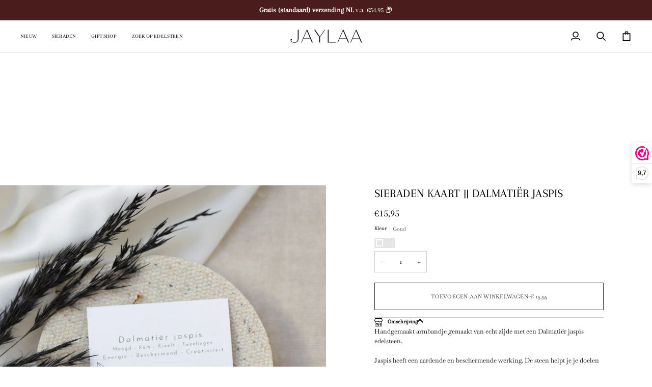

--- FILE ---
content_type: text/html; charset=utf-8
request_url: https://jaylaa.nl/products/sieraden-kaart-dalmatier-jaspis
body_size: 37680
content:
<!doctype html>




<html class="no-js" lang="nl" ><head>
  <meta charset="utf-8">
  <meta http-equiv="X-UA-Compatible" content="IE=edge,chrome=1">
  <meta name="viewport" content="width=device-width,initial-scale=1,viewport-fit=cover">
  <meta name="theme-color" content="#b6a593"><link rel="canonical" href="https://jaylaa.nl/products/sieraden-kaart-dalmatier-jaspis"><!-- ======================= Pipeline Theme V8.1.1 ========================= -->

  <!-- Preloading ================================================================== -->

  <link rel="preconnect" href="https://fonts.shopify.com" crossorigin><link rel="preload" href="//jaylaa.nl/cdn/fonts/baskervville/baskervville_n4.6b0d1f33845dccb0601e970c218adacec89de866.woff2" as="font" type="font/woff2" crossorigin><link rel="preload" href="//jaylaa.nl/cdn/fonts/arapey/arapey_n4.f34340ab9c56baa7f8accf674e253407b725d12c.woff2" as="font" type="font/woff2" crossorigin><link rel="preload" href="//jaylaa.nl/cdn/fonts/arapey/arapey_n4.f34340ab9c56baa7f8accf674e253407b725d12c.woff2" as="font" type="font/woff2" crossorigin><!-- Title and description ================================================ --><link rel="shortcut icon" href="//jaylaa.nl/cdn/shop/files/Favicon_Jaylaa_nieuw_logo_2020_32x32.png?v=1613793444" type="image/png">
  <title>
    

    Sieraden kaart || Dalmatiër jaspis
&ndash; Jaylaa Jewelry

  </title><meta name="description" content="Handgemaakt armbandje gemaakt van echt zijde met een Dalmatiër jaspis edelsteen. Jaspis heeft een aardende en beschermende werking en is leuk om cadeau te doen.">
  <!-- /snippets/social-meta-tags.liquid --><meta property="og:site_name" content="Jaylaa Jewelry">
<meta property="og:url" content="https://jaylaa.nl/products/sieraden-kaart-dalmatier-jaspis">
<meta property="og:title" content="Sieraden kaart || Dalmatiër jaspis">
<meta property="og:type" content="product">
<meta property="og:description" content="Handgemaakt armbandje gemaakt van echt zijde met een Dalmatiër jaspis edelsteen. Jaspis heeft een aardende en beschermende werking en is leuk om cadeau te doen."><meta property="og:price:amount" content="15,95">
  <meta property="og:price:currency" content="EUR">
      <meta property="og:image" content="http://jaylaa.nl/cdn/shop/products/Sierdaenkaartdalmatierjaspis.jpg?v=1647592948">
      <meta property="og:image:secure_url" content="https://jaylaa.nl/cdn/shop/products/Sierdaenkaartdalmatierjaspis.jpg?v=1647592948">
      <meta property="og:image:height" content="1080">
      <meta property="og:image:width" content="1080">
      <meta property="og:image" content="http://jaylaa.nl/cdn/shop/products/DalmatierjaspisNL.png?v=1647593030">
      <meta property="og:image:secure_url" content="https://jaylaa.nl/cdn/shop/products/DalmatierjaspisNL.png?v=1647593030">
      <meta property="og:image:height" content="815">
      <meta property="og:image:width" content="815">
      <meta property="og:image" content="http://jaylaa.nl/cdn/shop/products/Sierdaen_kaart_dalmatier_jaspis_zilver.jpg?v=1647593107">
      <meta property="og:image:secure_url" content="https://jaylaa.nl/cdn/shop/products/Sierdaen_kaart_dalmatier_jaspis_zilver.jpg?v=1647593107">
      <meta property="og:image:height" content="1080">
      <meta property="og:image:width" content="1080">
<!-- CSS ================================================================== -->

  <link href="//jaylaa.nl/cdn/shop/t/64/assets/font-settings.css?v=173432877487581296411766921664" rel="stylesheet" type="text/css" media="all" />

  <!-- /snippets/css-variables.liquid -->


<style data-shopify>

:root {
/* ================ Layout Variables ================ */






--LAYOUT-WIDTH: 1200px;
--LAYOUT-GUTTER: 20px;
--LAYOUT-GUTTER-OFFSET: -0px;
--NAV-GUTTER: 0px;
--LAYOUT-OUTER: 0px;

/* ================ Product video ================ */

--COLOR-VIDEO-BG: #f2f2f2;


/* ================ Color Variables ================ */

/* === Backgrounds ===*/
--COLOR-BG: #ffffff;
--COLOR-BG-ACCENT: #e2d9cd;

/* === Text colors ===*/
--COLOR-TEXT-DARK: #000000;
--COLOR-TEXT: #000000;
--COLOR-TEXT-LIGHT: #4d4d4d;

/* === Bright color ===*/
--COLOR-PRIMARY: #392e26;
--COLOR-PRIMARY-HOVER: #0c0906;
--COLOR-PRIMARY-FADE: rgba(57, 46, 38, 0.05);
--COLOR-PRIMARY-FADE-HOVER: rgba(57, 46, 38, 0.1);--COLOR-PRIMARY-OPPOSITE: #ffffff;

/* === Secondary/link Color ===*/
--COLOR-SECONDARY: #b6a593;
--COLOR-SECONDARY-HOVER: #aa7f52;
--COLOR-SECONDARY-FADE: rgba(182, 165, 147, 0.05);
--COLOR-SECONDARY-FADE-HOVER: rgba(182, 165, 147, 0.1);--COLOR-SECONDARY-OPPOSITE: #000000;

/* === Shades of grey ===*/
--COLOR-A5:  rgba(0, 0, 0, 0.05);
--COLOR-A10: rgba(0, 0, 0, 0.1);
--COLOR-A20: rgba(0, 0, 0, 0.2);
--COLOR-A35: rgba(0, 0, 0, 0.35);
--COLOR-A50: rgba(0, 0, 0, 0.5);
--COLOR-A80: rgba(0, 0, 0, 0.8);
--COLOR-A90: rgba(0, 0, 0, 0.9);
--COLOR-A95: rgba(0, 0, 0, 0.95);


/* ================ Inverted Color Variables ================ */

--INVERSE-BG: #c6dae5;
--INVERSE-BG-ACCENT: #c6dae5;

/* === Text colors ===*/
--INVERSE-TEXT-DARK: #ffffff;
--INVERSE-TEXT: #ffffff;
--INVERSE-TEXT-LIGHT: #eef4f7;

/* === Bright color ===*/
--INVERSE-PRIMARY: #fcd8c8;
--INVERSE-PRIMARY-HOVER: #ffa278;
--INVERSE-PRIMARY-FADE: rgba(252, 216, 200, 0.05);
--INVERSE-PRIMARY-FADE-HOVER: rgba(252, 216, 200, 0.1);--INVERSE-PRIMARY-OPPOSITE: #000000;


/* === Second Color ===*/
--INVERSE-SECONDARY: #e2d9cd;
--INVERSE-SECONDARY-HOVER: #d2b691;
--INVERSE-SECONDARY-FADE: rgba(226, 217, 205, 0.05);
--INVERSE-SECONDARY-FADE-HOVER: rgba(226, 217, 205, 0.1);--INVERSE-SECONDARY-OPPOSITE: #000000;


/* === Shades of grey ===*/
--INVERSE-A5:  rgba(255, 255, 255, 0.05);
--INVERSE-A10: rgba(255, 255, 255, 0.1);
--INVERSE-A20: rgba(255, 255, 255, 0.2);
--INVERSE-A35: rgba(255, 255, 255, 0.3);
--INVERSE-A80: rgba(255, 255, 255, 0.8);
--INVERSE-A90: rgba(255, 255, 255, 0.9);
--INVERSE-A95: rgba(255, 255, 255, 0.95);


/* ================ Bright Color Variables ================ */

--BRIGHT-BG: #e2d9cd;
--BRIGHT-BG-ACCENT: #b6a593;

/* === Text colors ===*/
--BRIGHT-TEXT-DARK: #ffffff;
--BRIGHT-TEXT: #ffffff;
--BRIGHT-TEXT-LIGHT: #f6f4f0;

/* === Bright color ===*/
--BRIGHT-PRIMARY: #b6a593;
--BRIGHT-PRIMARY-HOVER: #aa7f52;
--BRIGHT-PRIMARY-FADE: rgba(182, 165, 147, 0.05);
--BRIGHT-PRIMARY-FADE-HOVER: rgba(182, 165, 147, 0.1);--BRIGHT-PRIMARY-OPPOSITE: #000000;


/* === Second Color ===*/
--BRIGHT-SECONDARY: #b5bdac;
--BRIGHT-SECONDARY-HOVER: #91ac71;
--BRIGHT-SECONDARY-FADE: rgba(181, 189, 172, 0.05);
--BRIGHT-SECONDARY-FADE-HOVER: rgba(181, 189, 172, 0.1);--BRIGHT-SECONDARY-OPPOSITE: #000000;


/* === Shades of grey ===*/
--BRIGHT-A5:  rgba(255, 255, 255, 0.05);
--BRIGHT-A10: rgba(255, 255, 255, 0.1);
--BRIGHT-A20: rgba(255, 255, 255, 0.2);
--BRIGHT-A35: rgba(255, 255, 255, 0.3);
--BRIGHT-A80: rgba(255, 255, 255, 0.8);
--BRIGHT-A90: rgba(255, 255, 255, 0.9);
--BRIGHT-A95: rgba(255, 255, 255, 0.95);


/* === Account Bar ===*/
--COLOR-ANNOUNCEMENT-BG: #4b1c1c;
--COLOR-ANNOUNCEMENT-TEXT: #ffffff;

/* === Nav and dropdown link background ===*/
--COLOR-NAV: #ffffff;
--COLOR-NAV-TEXT: #000000;
--COLOR-NAV-TEXT-DARK: #000000;
--COLOR-NAV-TEXT-LIGHT: #4d4d4d;
--COLOR-NAV-BORDER: #d7d7d7;
--COLOR-NAV-A10: rgba(0, 0, 0, 0.1);
--COLOR-NAV-A50: rgba(0, 0, 0, 0.5);
--COLOR-HIGHLIGHT-LINK: #fd6b6b;

/* === Site Footer ===*/
--COLOR-FOOTER-BG: #e2d9cd;
--COLOR-FOOTER-TEXT: #392e26;
--COLOR-FOOTER-A5: rgba(57, 46, 38, 0.05);
--COLOR-FOOTER-A15: rgba(57, 46, 38, 0.15);
--COLOR-FOOTER-A90: rgba(57, 46, 38, 0.9);

/* === Sub-Footer ===*/
--COLOR-SUB-FOOTER-BG: #e2d9cd;
--COLOR-SUB-FOOTER-TEXT: #392e26;
--COLOR-SUB-FOOTER-A5: rgba(57, 46, 38, 0.05);
--COLOR-SUB-FOOTER-A15: rgba(57, 46, 38, 0.15);
--COLOR-SUB-FOOTER-A90: rgba(57, 46, 38, 0.9);

/* === Products ===*/
--PRODUCT-GRID-ASPECT-RATIO: 120.0%;

/* === Product badges ===*/
--COLOR-BADGE: #ccc6bd;
--COLOR-BADGE-TEXT: #424242;
--COLOR-BADGE-TEXT-DARK: #1f1919;
--COLOR-BADGE-TEXT-HOVER: #686868;
--COLOR-BADGE-HAIRLINE: #c5bfb7;

/* === Product item slider ===*/--COLOR-PRODUCT-SLIDER: #ccc6bd;--COLOR-PRODUCT-SLIDER-OPPOSITE: rgba(0, 0, 0, 0.06);/* === disabled form colors ===*/
--COLOR-DISABLED-BG: #e6e6e6;
--COLOR-DISABLED-TEXT: #a6a6a6;

--INVERSE-DISABLED-BG: #ccdee8;
--INVERSE-DISABLED-TEXT: #dae7ee;


/* === Tailwind RGBA Palette ===*/
--RGB-CANVAS: 255 255 255;
--RGB-CONTENT: 0 0 0;
--RGB-PRIMARY: 57 46 38;
--RGB-SECONDARY: 182 165 147;

--RGB-DARK-CANVAS: 198 218 229;
--RGB-DARK-CONTENT: 255 255 255;
--RGB-DARK-PRIMARY: 252 216 200;
--RGB-DARK-SECONDARY: 226 217 205;

--RGB-BRIGHT-CANVAS: 226 217 205;
--RGB-BRIGHT-CONTENT: 255 255 255;
--RGB-BRIGHT-PRIMARY: 182 165 147;
--RGB-BRIGHT-SECONDARY: 181 189 172;

--RGB-PRIMARY-CONTRAST: 255 255 255;
--RGB-SECONDARY-CONTRAST: 0 0 0;

--RGB-DARK-PRIMARY-CONTRAST: 0 0 0;
--RGB-DARK-SECONDARY-CONTRAST: 0 0 0;

--RGB-BRIGHT-PRIMARY-CONTRAST: 0 0 0;
--RGB-BRIGHT-SECONDARY-CONTRAST: 0 0 0;


/* === Button Radius === */
--BUTTON-RADIUS: 0px;


/* === Icon Stroke Width === */
--ICON-STROKE-WIDTH: 2px;


/* ================ Typography ================ */

--FONT-STACK-BODY: Baskervville, serif;
--FONT-STYLE-BODY: normal;
--FONT-WEIGHT-BODY: 400;
--FONT-WEIGHT-BODY-BOLD: 500;
--FONT-ADJUST-BODY: 0.75;

  --FONT-BODY-TRANSFORM: none;
  --FONT-BODY-LETTER-SPACING: normal;


--FONT-STACK-HEADING: Arapey, serif;
--FONT-STYLE-HEADING: normal;
--FONT-WEIGHT-HEADING: 400;
--FONT-WEIGHT-HEADING-BOLD: 700;
--FONT-ADJUST-HEADING: 0.75;

  --FONT-HEADING-TRANSFORM: uppercase;
  --FONT-HEADING-LETTER-SPACING: 0.02em;

--FONT-STACK-ACCENT: Arapey, serif;
--FONT-STYLE-ACCENT: normal;
--FONT-WEIGHT-ACCENT: 400;
--FONT-WEIGHT-ACCENT-BOLD: 700;
--FONT-ADJUST-ACCENT: 0.8;

  --FONT-ACCENT-TRANSFORM: none;
  --FONT-ACCENT-LETTER-SPACING: normal;


--TYPE-STACK-NAV: Baskervville, serif;
--TYPE-STYLE-NAV: normal;
--TYPE-ADJUST-NAV: 0.75;
--TYPE-WEIGHT-NAV: 500;

  --FONT-NAV-TRANSFORM: uppercase;
  --FONT-NAV-LETTER-SPACING: 0.02em;

--TYPE-STACK-BUTTON: Baskervville, serif;
--TYPE-STYLE-BUTTON: normal;
--TYPE-ADJUST-BUTTON: 0.75;
--TYPE-WEIGHT-BUTTON: 400;

  --FONT-BUTTON-TRANSFORM: uppercase;
  --FONT-BUTTON-LETTER-SPACING: 0.02em;

--TYPE-STACK-KICKER: Baskervville, serif;
--TYPE-STYLE-KICKER: normal;
--TYPE-ADJUST-KICKER: 0.75;
--TYPE-WEIGHT-KICKER: 400;

  --FONT-KICKER-TRANSFORM: uppercase;
  --FONT-KICKER-LETTER-SPACING: 0.02em;



--ICO-SELECT: url('//jaylaa.nl/cdn/shop/t/64/assets/ico-select.svg?v=135313113024176744161766921663');


/* ================ Photo correction ================ */
--PHOTO-CORRECTION: 100%;


  <!-- /snippets/css-variables-contrast.liquid -->



--COLOR-TEXT-DARK: #000000;
--COLOR-TEXT:#000000;
--COLOR-TEXT-LIGHT: #000000;

--INVERSE-TEXT-DARK: #ffffff;
--INVERSE-TEXT: #ffffff;
--INVERSE-TEXT-LIGHT: #ffffff;


}


/* ================ Typography ================ */
/* ================ type-scale.com ============ */

/* 1.16 base 11.5 */
:root {
  --font-1: 10px;
  --font-2: 11px;
  --font-3: 13px;
  --font-4: 15px;
  --font-5: 17px;
  --font-6: 20px;
  --font-7: 24px;
  --font-8: 27px;
  --font-9: 32px;
  --font-10:37px;
  --font-11:43px;
  --font-12:49px;
  --font-13:57px;
  --font-14:67px;
  --font-15:77px;
}

/* 1.175 base 11.5 */
@media only screen and (min-width: 480px) and (max-width: 1099px) {
  :root {
  --font-1: 10px;
  --font-2: 11.5px;
  --font-3: 13.5px;
  --font-4: 16px;
  --font-5: 19px;
  --font-6: 22px;
  --font-7: 26px;
  --font-8: 30px;
  --font-9: 36px;
  --font-10:42px;
  --font-11:49px;
  --font-12:58px;
  --font-13:68px;
  --font-14:80px;
  --font-15:94px;
  }
}

 /* 1.22 base 11.5 */
 @media only screen and (min-width: 1100px) {
  :root {
  --font-1: 10px;
  --font-2: 11.5px;
  --font-3: 14px;
  --font-4: 17px;
  --font-5: 21px;
  --font-6: 25px;
  --font-7: 31px;
  --font-8: 38px;
  --font-9: 46px;
  --font-10:56px;
  --font-11:68px;
  --font-12:83px;
  --font-13:102px;
  --font-14:124px;
  --font-15:151px;
  }
}


</style>


  <link href="//jaylaa.nl/cdn/shop/t/64/assets/theme.css?v=111940106638163354671766921640" rel="stylesheet" type="text/css" media="all" />

  <script>
    document.documentElement.className = document.documentElement.className.replace('no-js', 'js');

    
      document.documentElement.classList.add('aos-initialized');let root = '/';
    if (root[root.length - 1] !== '/') {
      root = `${root}/`;
    }
    var theme = {
      routes: {
        root_url: root,
        cart: '/cart',
        cart_add_url: '/cart/add',
        product_recommendations_url: '/recommendations/products',
        account_addresses_url: '/account/addresses',
        predictive_search_url: '/search/suggest'
      },
      state: {
        cartOpen: null,
      },
      sizes: {
        small: 480,
        medium: 768,
        large: 1100,
        widescreen: 1400
      },
      assets: {
        photoswipe: '//jaylaa.nl/cdn/shop/t/64/assets/photoswipe.js?v=169308975333299535361766921637',
        smoothscroll: '//jaylaa.nl/cdn/shop/t/64/assets/smoothscroll.js?v=37906625415260927261766921638',
        swatches: '//jaylaa.nl/cdn/shop/t/64/assets/swatches.json?v=17256643191622149961766921639',
        noImage: '//jaylaa.nl/cdn/shopifycloud/storefront/assets/no-image-2048-a2addb12.gif',
        
        
        base: '//jaylaa.nl/cdn/shop/t/64/assets/'
        
      },
      strings: {
        swatchesKey: "Kleur",
        addToCart: "Toevoegen aan winkelwagen",
        estimateShipping: "Bereken verzendkosten",
        noShippingAvailable: "Wij verzenden helaas niet naar deze locatie ",
        free: "Gratis",
        from: "",
        preOrder: "",
        soldOut: "Uitverkocht",
        sale: "Sale",
        subscription: "",
        unavailable: "",
        unitPrice: "",
        unitPriceSeparator: "",
        stockout: "Alle beschikbare items zitten in je wagentje",
        products: "Producten",
        pages: "",
        collections: "",
        resultsFor: "",
        noResultsFor: "",
        articles: "Blogs",
        successMessage: "",
      },
      settings: {
        badge_sale_type: "percentage",
        animate_hover: true,
        animate_scroll: true,
        show_locale_desktop: null,
        show_locale_mobile: null,
        show_currency_desktop: null,
        show_currency_mobile: null,
        currency_select_type: "country",
        currency_code_enable: false,
        cycle_images_hover_delay: 1.5
      },
      info: {
        name: 'pipeline'
      },
      version: '8.1.1',
      moneyFormat: "€{{amount_with_comma_separator}}",
      shopCurrency: "EUR",
      currencyCode: "EUR"
    }
    let windowInnerHeight = window.innerHeight;
    document.documentElement.style.setProperty('--full-screen', `${windowInnerHeight}px`);
    document.documentElement.style.setProperty('--three-quarters', `${windowInnerHeight * 0.75}px`);
    document.documentElement.style.setProperty('--two-thirds', `${windowInnerHeight * 0.66}px`);
    document.documentElement.style.setProperty('--one-half', `${windowInnerHeight * 0.5}px`);
    document.documentElement.style.setProperty('--one-third', `${windowInnerHeight * 0.33}px`);
    document.documentElement.style.setProperty('--one-fifth', `${windowInnerHeight * 0.2}px`);

    window.isRTL = document.documentElement.getAttribute('dir') === 'rtl';
  </script><!-- Theme Javascript ============================================================== -->
  <script src="//jaylaa.nl/cdn/shop/t/64/assets/vendor.js?v=69555399850987115801766921643" defer="defer"></script>
  <script src="//jaylaa.nl/cdn/shop/t/64/assets/theme.js?v=42391841312106742781766921642" defer="defer"></script>

  
  <script>
    function addLoadingClassToLoadingImages(container) {
      container.querySelectorAll('[data-needs-loading-animation] img').forEach((el) => {
        if (!el.complete) {
          el.parentNode.classList.add('loading-shimmer');
        }
      });
    }

    // Remove loading class from all already loaded images
    function removeLoadingClassFromLoadedImages(container) {
      container.querySelectorAll('img').forEach((el) => {
        if (el.complete) {
          delete el.parentNode.dataset.needsLoadingAnimation;
          el.parentNode.classList.remove('loading-shimmer');
        }
      });
    }

    // Remove loading class from image on `load` event
    function handleImageLoaded(el) {
      if (el.tagName == 'IMG' && el.parentNode.classList.contains('loading-shimmer')) {
        delete el.parentNode.dataset.needsLoadingAnimation;
        el.parentNode.classList.remove('loading-shimmer');
      }
    }

    // Watch for any load events that bubble up from child elements
    document.addEventListener(
      'load',
      (e) => {
        const el = e.target;

        // Capture load events from img tags and then remove their `loading-shimmer` class
        handleImageLoaded(el);
      },
      true
    );

    // Tasks to run when the DOM elements are available
    window.addEventListener('DOMContentLoaded', () => {
      addLoadingClassToLoadingImages(document);
    });
  </script>

  <script>
    (function () {
      function onPageShowEvents() {
        if ('requestIdleCallback' in window) {
          requestIdleCallback(initCartEvent, { timeout: 500 })
        } else {
          initCartEvent()
        }
        function initCartEvent(){
          window.fetch(window.theme.routes.cart + '.js')
          .then((response) => {
            if(!response.ok){
              throw {status: response.statusText};
            }
            return response.json();
          })
          .then((response) => {
            document.dispatchEvent(new CustomEvent('theme:cart:change', {
              detail: {
                cart: response,
              },
              bubbles: true,
            }));
            return response;
          })
          .catch((e) => {
            console.error(e);
          });
        }
      };
      window.onpageshow = onPageShowEvents;
    })();
  </script>

  <script type="text/javascript">
    if (window.MSInputMethodContext && document.documentMode) {
      var scripts = document.getElementsByTagName('script')[0];
      var polyfill = document.createElement("script");
      polyfill.defer = true;
      polyfill.src = "//jaylaa.nl/cdn/shop/t/64/assets/ie11.js?v=144489047535103983231766921636";

      scripts.parentNode.insertBefore(polyfill, scripts);
    }
  </script>

  <!-- Shopify app scripts =========================================================== -->
  <script>window.performance && window.performance.mark && window.performance.mark('shopify.content_for_header.start');</script><meta name="google-site-verification" content="LE-pYFEeAGsiCQvw7_sqrJT4_19CJY0z3lulILwPXto">
<meta id="shopify-digital-wallet" name="shopify-digital-wallet" content="/37122572421/digital_wallets/dialog">
<meta name="shopify-checkout-api-token" content="2fa005675d638835c9f623fdeb3f6d82">
<meta id="in-context-paypal-metadata" data-shop-id="37122572421" data-venmo-supported="false" data-environment="production" data-locale="nl_NL" data-paypal-v4="true" data-currency="EUR">
<link rel="alternate" type="application/json+oembed" href="https://jaylaa.nl/products/sieraden-kaart-dalmatier-jaspis.oembed">
<script async="async" src="/checkouts/internal/preloads.js?locale=nl-NL"></script>
<link rel="preconnect" href="https://shop.app" crossorigin="anonymous">
<script async="async" src="https://shop.app/checkouts/internal/preloads.js?locale=nl-NL&shop_id=37122572421" crossorigin="anonymous"></script>
<script id="shopify-features" type="application/json">{"accessToken":"2fa005675d638835c9f623fdeb3f6d82","betas":["rich-media-storefront-analytics"],"domain":"jaylaa.nl","predictiveSearch":true,"shopId":37122572421,"locale":"nl"}</script>
<script>var Shopify = Shopify || {};
Shopify.shop = "jaylaajewelry.myshopify.com";
Shopify.locale = "nl";
Shopify.currency = {"active":"EUR","rate":"1.0"};
Shopify.country = "NL";
Shopify.theme = {"name":"Jan 2026","id":181050933576,"schema_name":"Pipeline","schema_version":"8.1.1","theme_store_id":739,"role":"main"};
Shopify.theme.handle = "null";
Shopify.theme.style = {"id":null,"handle":null};
Shopify.cdnHost = "jaylaa.nl/cdn";
Shopify.routes = Shopify.routes || {};
Shopify.routes.root = "/";</script>
<script type="module">!function(o){(o.Shopify=o.Shopify||{}).modules=!0}(window);</script>
<script>!function(o){function n(){var o=[];function n(){o.push(Array.prototype.slice.apply(arguments))}return n.q=o,n}var t=o.Shopify=o.Shopify||{};t.loadFeatures=n(),t.autoloadFeatures=n()}(window);</script>
<script>
  window.ShopifyPay = window.ShopifyPay || {};
  window.ShopifyPay.apiHost = "shop.app\/pay";
  window.ShopifyPay.redirectState = null;
</script>
<script id="shop-js-analytics" type="application/json">{"pageType":"product"}</script>
<script defer="defer" async type="module" src="//jaylaa.nl/cdn/shopifycloud/shop-js/modules/v2/client.init-shop-cart-sync_CwGft62q.nl.esm.js"></script>
<script defer="defer" async type="module" src="//jaylaa.nl/cdn/shopifycloud/shop-js/modules/v2/chunk.common_BAeYDmFP.esm.js"></script>
<script defer="defer" async type="module" src="//jaylaa.nl/cdn/shopifycloud/shop-js/modules/v2/chunk.modal_B9qqLDBC.esm.js"></script>
<script type="module">
  await import("//jaylaa.nl/cdn/shopifycloud/shop-js/modules/v2/client.init-shop-cart-sync_CwGft62q.nl.esm.js");
await import("//jaylaa.nl/cdn/shopifycloud/shop-js/modules/v2/chunk.common_BAeYDmFP.esm.js");
await import("//jaylaa.nl/cdn/shopifycloud/shop-js/modules/v2/chunk.modal_B9qqLDBC.esm.js");

  window.Shopify.SignInWithShop?.initShopCartSync?.({"fedCMEnabled":true,"windoidEnabled":true});

</script>
<script>
  window.Shopify = window.Shopify || {};
  if (!window.Shopify.featureAssets) window.Shopify.featureAssets = {};
  window.Shopify.featureAssets['shop-js'] = {"shop-cart-sync":["modules/v2/client.shop-cart-sync_DYxNzuQz.nl.esm.js","modules/v2/chunk.common_BAeYDmFP.esm.js","modules/v2/chunk.modal_B9qqLDBC.esm.js"],"init-fed-cm":["modules/v2/client.init-fed-cm_CjDsDcAw.nl.esm.js","modules/v2/chunk.common_BAeYDmFP.esm.js","modules/v2/chunk.modal_B9qqLDBC.esm.js"],"shop-cash-offers":["modules/v2/client.shop-cash-offers_ClkbB2SN.nl.esm.js","modules/v2/chunk.common_BAeYDmFP.esm.js","modules/v2/chunk.modal_B9qqLDBC.esm.js"],"shop-login-button":["modules/v2/client.shop-login-button_WLp3fA_k.nl.esm.js","modules/v2/chunk.common_BAeYDmFP.esm.js","modules/v2/chunk.modal_B9qqLDBC.esm.js"],"pay-button":["modules/v2/client.pay-button_CMzcDx7A.nl.esm.js","modules/v2/chunk.common_BAeYDmFP.esm.js","modules/v2/chunk.modal_B9qqLDBC.esm.js"],"shop-button":["modules/v2/client.shop-button_C5HrfeZa.nl.esm.js","modules/v2/chunk.common_BAeYDmFP.esm.js","modules/v2/chunk.modal_B9qqLDBC.esm.js"],"avatar":["modules/v2/client.avatar_BTnouDA3.nl.esm.js"],"init-windoid":["modules/v2/client.init-windoid_BPUgzmVN.nl.esm.js","modules/v2/chunk.common_BAeYDmFP.esm.js","modules/v2/chunk.modal_B9qqLDBC.esm.js"],"init-shop-for-new-customer-accounts":["modules/v2/client.init-shop-for-new-customer-accounts_C_53TFWp.nl.esm.js","modules/v2/client.shop-login-button_WLp3fA_k.nl.esm.js","modules/v2/chunk.common_BAeYDmFP.esm.js","modules/v2/chunk.modal_B9qqLDBC.esm.js"],"init-shop-email-lookup-coordinator":["modules/v2/client.init-shop-email-lookup-coordinator_BuZJWlrC.nl.esm.js","modules/v2/chunk.common_BAeYDmFP.esm.js","modules/v2/chunk.modal_B9qqLDBC.esm.js"],"init-shop-cart-sync":["modules/v2/client.init-shop-cart-sync_CwGft62q.nl.esm.js","modules/v2/chunk.common_BAeYDmFP.esm.js","modules/v2/chunk.modal_B9qqLDBC.esm.js"],"shop-toast-manager":["modules/v2/client.shop-toast-manager_3XRE_uEZ.nl.esm.js","modules/v2/chunk.common_BAeYDmFP.esm.js","modules/v2/chunk.modal_B9qqLDBC.esm.js"],"init-customer-accounts":["modules/v2/client.init-customer-accounts_DmSKRkZb.nl.esm.js","modules/v2/client.shop-login-button_WLp3fA_k.nl.esm.js","modules/v2/chunk.common_BAeYDmFP.esm.js","modules/v2/chunk.modal_B9qqLDBC.esm.js"],"init-customer-accounts-sign-up":["modules/v2/client.init-customer-accounts-sign-up_CeYkBAph.nl.esm.js","modules/v2/client.shop-login-button_WLp3fA_k.nl.esm.js","modules/v2/chunk.common_BAeYDmFP.esm.js","modules/v2/chunk.modal_B9qqLDBC.esm.js"],"shop-follow-button":["modules/v2/client.shop-follow-button_EFIbvYjS.nl.esm.js","modules/v2/chunk.common_BAeYDmFP.esm.js","modules/v2/chunk.modal_B9qqLDBC.esm.js"],"checkout-modal":["modules/v2/client.checkout-modal_D8HUqXhX.nl.esm.js","modules/v2/chunk.common_BAeYDmFP.esm.js","modules/v2/chunk.modal_B9qqLDBC.esm.js"],"shop-login":["modules/v2/client.shop-login_BUSqPzuV.nl.esm.js","modules/v2/chunk.common_BAeYDmFP.esm.js","modules/v2/chunk.modal_B9qqLDBC.esm.js"],"lead-capture":["modules/v2/client.lead-capture_CFcRSnZi.nl.esm.js","modules/v2/chunk.common_BAeYDmFP.esm.js","modules/v2/chunk.modal_B9qqLDBC.esm.js"],"payment-terms":["modules/v2/client.payment-terms_DBKgFsWx.nl.esm.js","modules/v2/chunk.common_BAeYDmFP.esm.js","modules/v2/chunk.modal_B9qqLDBC.esm.js"]};
</script>
<script>(function() {
  var isLoaded = false;
  function asyncLoad() {
    if (isLoaded) return;
    isLoaded = true;
    var urls = ["https:\/\/chimpstatic.com\/mcjs-connected\/js\/users\/e1090b14abe19afb3586b1448\/d68da2c5746711a14945e8d70.js?shop=jaylaajewelry.myshopify.com","https:\/\/www.webwinkelkeur.nl\/apps\/shopify\/script.php?shop=jaylaajewelry.myshopify.com","https:\/\/cdn.nfcube.com\/instafeed-d5f60e1a55c008ac4b063d2d7ce9c13f.js?shop=jaylaajewelry.myshopify.com","https:\/\/cdn.hextom.com\/js\/quickannouncementbar.js?shop=jaylaajewelry.myshopify.com"];
    for (var i = 0; i < urls.length; i++) {
      var s = document.createElement('script');
      s.type = 'text/javascript';
      s.async = true;
      s.src = urls[i];
      var x = document.getElementsByTagName('script')[0];
      x.parentNode.insertBefore(s, x);
    }
  };
  if(window.attachEvent) {
    window.attachEvent('onload', asyncLoad);
  } else {
    window.addEventListener('load', asyncLoad, false);
  }
})();</script>
<script id="__st">var __st={"a":37122572421,"offset":3600,"reqid":"78de1aaa-c92c-4cfa-b3ad-5ae28e297a72-1769453488","pageurl":"jaylaa.nl\/products\/sieraden-kaart-dalmatier-jaspis","u":"8d2710b096e2","p":"product","rtyp":"product","rid":6589465395333};</script>
<script>window.ShopifyPaypalV4VisibilityTracking = true;</script>
<script id="captcha-bootstrap">!function(){'use strict';const t='contact',e='account',n='new_comment',o=[[t,t],['blogs',n],['comments',n],[t,'customer']],c=[[e,'customer_login'],[e,'guest_login'],[e,'recover_customer_password'],[e,'create_customer']],r=t=>t.map((([t,e])=>`form[action*='/${t}']:not([data-nocaptcha='true']) input[name='form_type'][value='${e}']`)).join(','),a=t=>()=>t?[...document.querySelectorAll(t)].map((t=>t.form)):[];function s(){const t=[...o],e=r(t);return a(e)}const i='password',u='form_key',d=['recaptcha-v3-token','g-recaptcha-response','h-captcha-response',i],f=()=>{try{return window.sessionStorage}catch{return}},m='__shopify_v',_=t=>t.elements[u];function p(t,e,n=!1){try{const o=window.sessionStorage,c=JSON.parse(o.getItem(e)),{data:r}=function(t){const{data:e,action:n}=t;return t[m]||n?{data:e,action:n}:{data:t,action:n}}(c);for(const[e,n]of Object.entries(r))t.elements[e]&&(t.elements[e].value=n);n&&o.removeItem(e)}catch(o){console.error('form repopulation failed',{error:o})}}const l='form_type',E='cptcha';function T(t){t.dataset[E]=!0}const w=window,h=w.document,L='Shopify',v='ce_forms',y='captcha';let A=!1;((t,e)=>{const n=(g='f06e6c50-85a8-45c8-87d0-21a2b65856fe',I='https://cdn.shopify.com/shopifycloud/storefront-forms-hcaptcha/ce_storefront_forms_captcha_hcaptcha.v1.5.2.iife.js',D={infoText:'Beschermd door hCaptcha',privacyText:'Privacy',termsText:'Voorwaarden'},(t,e,n)=>{const o=w[L][v],c=o.bindForm;if(c)return c(t,g,e,D).then(n);var r;o.q.push([[t,g,e,D],n]),r=I,A||(h.body.append(Object.assign(h.createElement('script'),{id:'captcha-provider',async:!0,src:r})),A=!0)});var g,I,D;w[L]=w[L]||{},w[L][v]=w[L][v]||{},w[L][v].q=[],w[L][y]=w[L][y]||{},w[L][y].protect=function(t,e){n(t,void 0,e),T(t)},Object.freeze(w[L][y]),function(t,e,n,w,h,L){const[v,y,A,g]=function(t,e,n){const i=e?o:[],u=t?c:[],d=[...i,...u],f=r(d),m=r(i),_=r(d.filter((([t,e])=>n.includes(e))));return[a(f),a(m),a(_),s()]}(w,h,L),I=t=>{const e=t.target;return e instanceof HTMLFormElement?e:e&&e.form},D=t=>v().includes(t);t.addEventListener('submit',(t=>{const e=I(t);if(!e)return;const n=D(e)&&!e.dataset.hcaptchaBound&&!e.dataset.recaptchaBound,o=_(e),c=g().includes(e)&&(!o||!o.value);(n||c)&&t.preventDefault(),c&&!n&&(function(t){try{if(!f())return;!function(t){const e=f();if(!e)return;const n=_(t);if(!n)return;const o=n.value;o&&e.removeItem(o)}(t);const e=Array.from(Array(32),(()=>Math.random().toString(36)[2])).join('');!function(t,e){_(t)||t.append(Object.assign(document.createElement('input'),{type:'hidden',name:u})),t.elements[u].value=e}(t,e),function(t,e){const n=f();if(!n)return;const o=[...t.querySelectorAll(`input[type='${i}']`)].map((({name:t})=>t)),c=[...d,...o],r={};for(const[a,s]of new FormData(t).entries())c.includes(a)||(r[a]=s);n.setItem(e,JSON.stringify({[m]:1,action:t.action,data:r}))}(t,e)}catch(e){console.error('failed to persist form',e)}}(e),e.submit())}));const S=(t,e)=>{t&&!t.dataset[E]&&(n(t,e.some((e=>e===t))),T(t))};for(const o of['focusin','change'])t.addEventListener(o,(t=>{const e=I(t);D(e)&&S(e,y())}));const B=e.get('form_key'),M=e.get(l),P=B&&M;t.addEventListener('DOMContentLoaded',(()=>{const t=y();if(P)for(const e of t)e.elements[l].value===M&&p(e,B);[...new Set([...A(),...v().filter((t=>'true'===t.dataset.shopifyCaptcha))])].forEach((e=>S(e,t)))}))}(h,new URLSearchParams(w.location.search),n,t,e,['guest_login'])})(!0,!0)}();</script>
<script integrity="sha256-4kQ18oKyAcykRKYeNunJcIwy7WH5gtpwJnB7kiuLZ1E=" data-source-attribution="shopify.loadfeatures" defer="defer" src="//jaylaa.nl/cdn/shopifycloud/storefront/assets/storefront/load_feature-a0a9edcb.js" crossorigin="anonymous"></script>
<script crossorigin="anonymous" defer="defer" src="//jaylaa.nl/cdn/shopifycloud/storefront/assets/shopify_pay/storefront-65b4c6d7.js?v=20250812"></script>
<script data-source-attribution="shopify.dynamic_checkout.dynamic.init">var Shopify=Shopify||{};Shopify.PaymentButton=Shopify.PaymentButton||{isStorefrontPortableWallets:!0,init:function(){window.Shopify.PaymentButton.init=function(){};var t=document.createElement("script");t.src="https://jaylaa.nl/cdn/shopifycloud/portable-wallets/latest/portable-wallets.nl.js",t.type="module",document.head.appendChild(t)}};
</script>
<script data-source-attribution="shopify.dynamic_checkout.buyer_consent">
  function portableWalletsHideBuyerConsent(e){var t=document.getElementById("shopify-buyer-consent"),n=document.getElementById("shopify-subscription-policy-button");t&&n&&(t.classList.add("hidden"),t.setAttribute("aria-hidden","true"),n.removeEventListener("click",e))}function portableWalletsShowBuyerConsent(e){var t=document.getElementById("shopify-buyer-consent"),n=document.getElementById("shopify-subscription-policy-button");t&&n&&(t.classList.remove("hidden"),t.removeAttribute("aria-hidden"),n.addEventListener("click",e))}window.Shopify?.PaymentButton&&(window.Shopify.PaymentButton.hideBuyerConsent=portableWalletsHideBuyerConsent,window.Shopify.PaymentButton.showBuyerConsent=portableWalletsShowBuyerConsent);
</script>
<script data-source-attribution="shopify.dynamic_checkout.cart.bootstrap">document.addEventListener("DOMContentLoaded",(function(){function t(){return document.querySelector("shopify-accelerated-checkout-cart, shopify-accelerated-checkout")}if(t())Shopify.PaymentButton.init();else{new MutationObserver((function(e,n){t()&&(Shopify.PaymentButton.init(),n.disconnect())})).observe(document.body,{childList:!0,subtree:!0})}}));
</script>
<script id='scb4127' type='text/javascript' async='' src='https://jaylaa.nl/cdn/shopifycloud/privacy-banner/storefront-banner.js'></script><link id="shopify-accelerated-checkout-styles" rel="stylesheet" media="screen" href="https://jaylaa.nl/cdn/shopifycloud/portable-wallets/latest/accelerated-checkout-backwards-compat.css" crossorigin="anonymous">
<style id="shopify-accelerated-checkout-cart">
        #shopify-buyer-consent {
  margin-top: 1em;
  display: inline-block;
  width: 100%;
}

#shopify-buyer-consent.hidden {
  display: none;
}

#shopify-subscription-policy-button {
  background: none;
  border: none;
  padding: 0;
  text-decoration: underline;
  font-size: inherit;
  cursor: pointer;
}

#shopify-subscription-policy-button::before {
  box-shadow: none;
}

      </style>

<script>window.performance && window.performance.mark && window.performance.mark('shopify.content_for_header.end');</script>
<!-- BEGIN app block: shopify://apps/webwinkelkeur/blocks/sidebar/c3ac2bcb-63f1-40d3-9622-f307cd559ad3 -->
    <script>
        (function (n, r) {
            var e = document.createElement("script");
            e.async = !0, e.src = n + "/sidebar.js?id=" + r + "&c=" + c(10, r);
            var t = document.getElementsByTagName("script")[0];
            t.parentNode.insertBefore(e, t);

            function c(s, i) {
                var o = Date.now(), a = s * 6e4, _ = (Math.sin(i) || 0) * a;
                return Math.floor((o + _) / a)
            }
        })("https://dashboard.webwinkelkeur.nl", 1215631);
    </script>


<!-- END app block --><!-- BEGIN app block: shopify://apps/instafeed/blocks/head-block/c447db20-095d-4a10-9725-b5977662c9d5 --><link rel="preconnect" href="https://cdn.nfcube.com/">
<link rel="preconnect" href="https://scontent.cdninstagram.com/">


  <script>
    document.addEventListener('DOMContentLoaded', function () {
      let instafeedScript = document.createElement('script');

      
        instafeedScript.src = 'https://cdn.nfcube.com/instafeed-d5f60e1a55c008ac4b063d2d7ce9c13f.js';
      

      document.body.appendChild(instafeedScript);
    });
  </script>





<!-- END app block --><script src="https://cdn.shopify.com/extensions/4e276193-403c-423f-833c-fefed71819cf/forms-2298/assets/shopify-forms-loader.js" type="text/javascript" defer="defer"></script>
<link href="https://monorail-edge.shopifysvc.com" rel="dns-prefetch">
<script>(function(){if ("sendBeacon" in navigator && "performance" in window) {try {var session_token_from_headers = performance.getEntriesByType('navigation')[0].serverTiming.find(x => x.name == '_s').description;} catch {var session_token_from_headers = undefined;}var session_cookie_matches = document.cookie.match(/_shopify_s=([^;]*)/);var session_token_from_cookie = session_cookie_matches && session_cookie_matches.length === 2 ? session_cookie_matches[1] : "";var session_token = session_token_from_headers || session_token_from_cookie || "";function handle_abandonment_event(e) {var entries = performance.getEntries().filter(function(entry) {return /monorail-edge.shopifysvc.com/.test(entry.name);});if (!window.abandonment_tracked && entries.length === 0) {window.abandonment_tracked = true;var currentMs = Date.now();var navigation_start = performance.timing.navigationStart;var payload = {shop_id: 37122572421,url: window.location.href,navigation_start,duration: currentMs - navigation_start,session_token,page_type: "product"};window.navigator.sendBeacon("https://monorail-edge.shopifysvc.com/v1/produce", JSON.stringify({schema_id: "online_store_buyer_site_abandonment/1.1",payload: payload,metadata: {event_created_at_ms: currentMs,event_sent_at_ms: currentMs}}));}}window.addEventListener('pagehide', handle_abandonment_event);}}());</script>
<script id="web-pixels-manager-setup">(function e(e,d,r,n,o){if(void 0===o&&(o={}),!Boolean(null===(a=null===(i=window.Shopify)||void 0===i?void 0:i.analytics)||void 0===a?void 0:a.replayQueue)){var i,a;window.Shopify=window.Shopify||{};var t=window.Shopify;t.analytics=t.analytics||{};var s=t.analytics;s.replayQueue=[],s.publish=function(e,d,r){return s.replayQueue.push([e,d,r]),!0};try{self.performance.mark("wpm:start")}catch(e){}var l=function(){var e={modern:/Edge?\/(1{2}[4-9]|1[2-9]\d|[2-9]\d{2}|\d{4,})\.\d+(\.\d+|)|Firefox\/(1{2}[4-9]|1[2-9]\d|[2-9]\d{2}|\d{4,})\.\d+(\.\d+|)|Chrom(ium|e)\/(9{2}|\d{3,})\.\d+(\.\d+|)|(Maci|X1{2}).+ Version\/(15\.\d+|(1[6-9]|[2-9]\d|\d{3,})\.\d+)([,.]\d+|)( \(\w+\)|)( Mobile\/\w+|) Safari\/|Chrome.+OPR\/(9{2}|\d{3,})\.\d+\.\d+|(CPU[ +]OS|iPhone[ +]OS|CPU[ +]iPhone|CPU IPhone OS|CPU iPad OS)[ +]+(15[._]\d+|(1[6-9]|[2-9]\d|\d{3,})[._]\d+)([._]\d+|)|Android:?[ /-](13[3-9]|1[4-9]\d|[2-9]\d{2}|\d{4,})(\.\d+|)(\.\d+|)|Android.+Firefox\/(13[5-9]|1[4-9]\d|[2-9]\d{2}|\d{4,})\.\d+(\.\d+|)|Android.+Chrom(ium|e)\/(13[3-9]|1[4-9]\d|[2-9]\d{2}|\d{4,})\.\d+(\.\d+|)|SamsungBrowser\/([2-9]\d|\d{3,})\.\d+/,legacy:/Edge?\/(1[6-9]|[2-9]\d|\d{3,})\.\d+(\.\d+|)|Firefox\/(5[4-9]|[6-9]\d|\d{3,})\.\d+(\.\d+|)|Chrom(ium|e)\/(5[1-9]|[6-9]\d|\d{3,})\.\d+(\.\d+|)([\d.]+$|.*Safari\/(?![\d.]+ Edge\/[\d.]+$))|(Maci|X1{2}).+ Version\/(10\.\d+|(1[1-9]|[2-9]\d|\d{3,})\.\d+)([,.]\d+|)( \(\w+\)|)( Mobile\/\w+|) Safari\/|Chrome.+OPR\/(3[89]|[4-9]\d|\d{3,})\.\d+\.\d+|(CPU[ +]OS|iPhone[ +]OS|CPU[ +]iPhone|CPU IPhone OS|CPU iPad OS)[ +]+(10[._]\d+|(1[1-9]|[2-9]\d|\d{3,})[._]\d+)([._]\d+|)|Android:?[ /-](13[3-9]|1[4-9]\d|[2-9]\d{2}|\d{4,})(\.\d+|)(\.\d+|)|Mobile Safari.+OPR\/([89]\d|\d{3,})\.\d+\.\d+|Android.+Firefox\/(13[5-9]|1[4-9]\d|[2-9]\d{2}|\d{4,})\.\d+(\.\d+|)|Android.+Chrom(ium|e)\/(13[3-9]|1[4-9]\d|[2-9]\d{2}|\d{4,})\.\d+(\.\d+|)|Android.+(UC? ?Browser|UCWEB|U3)[ /]?(15\.([5-9]|\d{2,})|(1[6-9]|[2-9]\d|\d{3,})\.\d+)\.\d+|SamsungBrowser\/(5\.\d+|([6-9]|\d{2,})\.\d+)|Android.+MQ{2}Browser\/(14(\.(9|\d{2,})|)|(1[5-9]|[2-9]\d|\d{3,})(\.\d+|))(\.\d+|)|K[Aa][Ii]OS\/(3\.\d+|([4-9]|\d{2,})\.\d+)(\.\d+|)/},d=e.modern,r=e.legacy,n=navigator.userAgent;return n.match(d)?"modern":n.match(r)?"legacy":"unknown"}(),u="modern"===l?"modern":"legacy",c=(null!=n?n:{modern:"",legacy:""})[u],f=function(e){return[e.baseUrl,"/wpm","/b",e.hashVersion,"modern"===e.buildTarget?"m":"l",".js"].join("")}({baseUrl:d,hashVersion:r,buildTarget:u}),m=function(e){var d=e.version,r=e.bundleTarget,n=e.surface,o=e.pageUrl,i=e.monorailEndpoint;return{emit:function(e){var a=e.status,t=e.errorMsg,s=(new Date).getTime(),l=JSON.stringify({metadata:{event_sent_at_ms:s},events:[{schema_id:"web_pixels_manager_load/3.1",payload:{version:d,bundle_target:r,page_url:o,status:a,surface:n,error_msg:t},metadata:{event_created_at_ms:s}}]});if(!i)return console&&console.warn&&console.warn("[Web Pixels Manager] No Monorail endpoint provided, skipping logging."),!1;try{return self.navigator.sendBeacon.bind(self.navigator)(i,l)}catch(e){}var u=new XMLHttpRequest;try{return u.open("POST",i,!0),u.setRequestHeader("Content-Type","text/plain"),u.send(l),!0}catch(e){return console&&console.warn&&console.warn("[Web Pixels Manager] Got an unhandled error while logging to Monorail."),!1}}}}({version:r,bundleTarget:l,surface:e.surface,pageUrl:self.location.href,monorailEndpoint:e.monorailEndpoint});try{o.browserTarget=l,function(e){var d=e.src,r=e.async,n=void 0===r||r,o=e.onload,i=e.onerror,a=e.sri,t=e.scriptDataAttributes,s=void 0===t?{}:t,l=document.createElement("script"),u=document.querySelector("head"),c=document.querySelector("body");if(l.async=n,l.src=d,a&&(l.integrity=a,l.crossOrigin="anonymous"),s)for(var f in s)if(Object.prototype.hasOwnProperty.call(s,f))try{l.dataset[f]=s[f]}catch(e){}if(o&&l.addEventListener("load",o),i&&l.addEventListener("error",i),u)u.appendChild(l);else{if(!c)throw new Error("Did not find a head or body element to append the script");c.appendChild(l)}}({src:f,async:!0,onload:function(){if(!function(){var e,d;return Boolean(null===(d=null===(e=window.Shopify)||void 0===e?void 0:e.analytics)||void 0===d?void 0:d.initialized)}()){var d=window.webPixelsManager.init(e)||void 0;if(d){var r=window.Shopify.analytics;r.replayQueue.forEach((function(e){var r=e[0],n=e[1],o=e[2];d.publishCustomEvent(r,n,o)})),r.replayQueue=[],r.publish=d.publishCustomEvent,r.visitor=d.visitor,r.initialized=!0}}},onerror:function(){return m.emit({status:"failed",errorMsg:"".concat(f," has failed to load")})},sri:function(e){var d=/^sha384-[A-Za-z0-9+/=]+$/;return"string"==typeof e&&d.test(e)}(c)?c:"",scriptDataAttributes:o}),m.emit({status:"loading"})}catch(e){m.emit({status:"failed",errorMsg:(null==e?void 0:e.message)||"Unknown error"})}}})({shopId: 37122572421,storefrontBaseUrl: "https://jaylaa.nl",extensionsBaseUrl: "https://extensions.shopifycdn.com/cdn/shopifycloud/web-pixels-manager",monorailEndpoint: "https://monorail-edge.shopifysvc.com/unstable/produce_batch",surface: "storefront-renderer",enabledBetaFlags: ["2dca8a86"],webPixelsConfigList: [{"id":"995819848","configuration":"{\"config\":\"{\\\"google_tag_ids\\\":[\\\"G-M4JX31QB59\\\",\\\"AW-11078847518\\\",\\\"GT-WKXKLVFB\\\"],\\\"target_country\\\":\\\"NL\\\",\\\"gtag_events\\\":[{\\\"type\\\":\\\"begin_checkout\\\",\\\"action_label\\\":[\\\"G-M4JX31QB59\\\",\\\"AW-11078847518\\\/1iP2CIm6wIkYEJ6Y56Ip\\\"]},{\\\"type\\\":\\\"search\\\",\\\"action_label\\\":[\\\"G-M4JX31QB59\\\",\\\"AW-11078847518\\\/jgi0CIO6wIkYEJ6Y56Ip\\\"]},{\\\"type\\\":\\\"view_item\\\",\\\"action_label\\\":[\\\"G-M4JX31QB59\\\",\\\"AW-11078847518\\\/91q5CIC6wIkYEJ6Y56Ip\\\",\\\"MC-NG7XCF3C9H\\\"]},{\\\"type\\\":\\\"purchase\\\",\\\"action_label\\\":[\\\"G-M4JX31QB59\\\",\\\"AW-11078847518\\\/65waCPq5wIkYEJ6Y56Ip\\\",\\\"MC-NG7XCF3C9H\\\"]},{\\\"type\\\":\\\"page_view\\\",\\\"action_label\\\":[\\\"G-M4JX31QB59\\\",\\\"AW-11078847518\\\/qTEJCP25wIkYEJ6Y56Ip\\\",\\\"MC-NG7XCF3C9H\\\"]},{\\\"type\\\":\\\"add_payment_info\\\",\\\"action_label\\\":[\\\"G-M4JX31QB59\\\",\\\"AW-11078847518\\\/zuJTCIy6wIkYEJ6Y56Ip\\\"]},{\\\"type\\\":\\\"add_to_cart\\\",\\\"action_label\\\":[\\\"G-M4JX31QB59\\\",\\\"AW-11078847518\\\/4ULMCIa6wIkYEJ6Y56Ip\\\"]}],\\\"enable_monitoring_mode\\\":false}\"}","eventPayloadVersion":"v1","runtimeContext":"OPEN","scriptVersion":"b2a88bafab3e21179ed38636efcd8a93","type":"APP","apiClientId":1780363,"privacyPurposes":[],"dataSharingAdjustments":{"protectedCustomerApprovalScopes":["read_customer_address","read_customer_email","read_customer_name","read_customer_personal_data","read_customer_phone"]}},{"id":"767885640","configuration":"{\"pixelCode\":\"CK49Q83C77U0N39KH5GG\"}","eventPayloadVersion":"v1","runtimeContext":"STRICT","scriptVersion":"22e92c2ad45662f435e4801458fb78cc","type":"APP","apiClientId":4383523,"privacyPurposes":["ANALYTICS","MARKETING","SALE_OF_DATA"],"dataSharingAdjustments":{"protectedCustomerApprovalScopes":["read_customer_address","read_customer_email","read_customer_name","read_customer_personal_data","read_customer_phone"]}},{"id":"557384008","configuration":"{\"tagID\":\"2614051457765\"}","eventPayloadVersion":"v1","runtimeContext":"STRICT","scriptVersion":"18031546ee651571ed29edbe71a3550b","type":"APP","apiClientId":3009811,"privacyPurposes":["ANALYTICS","MARKETING","SALE_OF_DATA"],"dataSharingAdjustments":{"protectedCustomerApprovalScopes":["read_customer_address","read_customer_email","read_customer_name","read_customer_personal_data","read_customer_phone"]}},{"id":"440041800","configuration":"{\"pixel_id\":\"428911058119633\",\"pixel_type\":\"facebook_pixel\",\"metaapp_system_user_token\":\"-\"}","eventPayloadVersion":"v1","runtimeContext":"OPEN","scriptVersion":"ca16bc87fe92b6042fbaa3acc2fbdaa6","type":"APP","apiClientId":2329312,"privacyPurposes":["ANALYTICS","MARKETING","SALE_OF_DATA"],"dataSharingAdjustments":{"protectedCustomerApprovalScopes":["read_customer_address","read_customer_email","read_customer_name","read_customer_personal_data","read_customer_phone"]}},{"id":"81461576","eventPayloadVersion":"1","runtimeContext":"LAX","scriptVersion":"2","type":"CUSTOM","privacyPurposes":["ANALYTICS","MARKETING","PREFERENCES","SALE_OF_DATA"],"name":" \"Elevar - Checkout Tracking\""},{"id":"shopify-app-pixel","configuration":"{}","eventPayloadVersion":"v1","runtimeContext":"STRICT","scriptVersion":"0450","apiClientId":"shopify-pixel","type":"APP","privacyPurposes":["ANALYTICS","MARKETING"]},{"id":"shopify-custom-pixel","eventPayloadVersion":"v1","runtimeContext":"LAX","scriptVersion":"0450","apiClientId":"shopify-pixel","type":"CUSTOM","privacyPurposes":["ANALYTICS","MARKETING"]}],isMerchantRequest: false,initData: {"shop":{"name":"Jaylaa Jewelry","paymentSettings":{"currencyCode":"EUR"},"myshopifyDomain":"jaylaajewelry.myshopify.com","countryCode":"NL","storefrontUrl":"https:\/\/jaylaa.nl"},"customer":null,"cart":null,"checkout":null,"productVariants":[{"price":{"amount":15.95,"currencyCode":"EUR"},"product":{"title":"Sieraden kaart || Dalmatiër jaspis","vendor":"Jaylaa","id":"6589465395333","untranslatedTitle":"Sieraden kaart || Dalmatiër jaspis","url":"\/products\/sieraden-kaart-dalmatier-jaspis","type":"armbanden"},"id":"39476229472389","image":{"src":"\/\/jaylaa.nl\/cdn\/shop\/products\/Sierdaenkaartdalmatierjaspis.jpg?v=1647592948"},"sku":"JP009G","title":"Goud","untranslatedTitle":"Goud"},{"price":{"amount":15.95,"currencyCode":"EUR"},"product":{"title":"Sieraden kaart || Dalmatiër jaspis","vendor":"Jaylaa","id":"6589465395333","untranslatedTitle":"Sieraden kaart || Dalmatiër jaspis","url":"\/products\/sieraden-kaart-dalmatier-jaspis","type":"armbanden"},"id":"39476229505157","image":{"src":"\/\/jaylaa.nl\/cdn\/shop\/products\/Sierdaen_kaart_dalmatier_jaspis_zilver.jpg?v=1647593107"},"sku":"JP009S","title":"Zilver","untranslatedTitle":"Zilver"}],"purchasingCompany":null},},"https://jaylaa.nl/cdn","fcfee988w5aeb613cpc8e4bc33m6693e112",{"modern":"","legacy":""},{"shopId":"37122572421","storefrontBaseUrl":"https:\/\/jaylaa.nl","extensionBaseUrl":"https:\/\/extensions.shopifycdn.com\/cdn\/shopifycloud\/web-pixels-manager","surface":"storefront-renderer","enabledBetaFlags":"[\"2dca8a86\"]","isMerchantRequest":"false","hashVersion":"fcfee988w5aeb613cpc8e4bc33m6693e112","publish":"custom","events":"[[\"page_viewed\",{}],[\"product_viewed\",{\"productVariant\":{\"price\":{\"amount\":15.95,\"currencyCode\":\"EUR\"},\"product\":{\"title\":\"Sieraden kaart || Dalmatiër jaspis\",\"vendor\":\"Jaylaa\",\"id\":\"6589465395333\",\"untranslatedTitle\":\"Sieraden kaart || Dalmatiër jaspis\",\"url\":\"\/products\/sieraden-kaart-dalmatier-jaspis\",\"type\":\"armbanden\"},\"id\":\"39476229472389\",\"image\":{\"src\":\"\/\/jaylaa.nl\/cdn\/shop\/products\/Sierdaenkaartdalmatierjaspis.jpg?v=1647592948\"},\"sku\":\"JP009G\",\"title\":\"Goud\",\"untranslatedTitle\":\"Goud\"}}]]"});</script><script>
  window.ShopifyAnalytics = window.ShopifyAnalytics || {};
  window.ShopifyAnalytics.meta = window.ShopifyAnalytics.meta || {};
  window.ShopifyAnalytics.meta.currency = 'EUR';
  var meta = {"product":{"id":6589465395333,"gid":"gid:\/\/shopify\/Product\/6589465395333","vendor":"Jaylaa","type":"armbanden","handle":"sieraden-kaart-dalmatier-jaspis","variants":[{"id":39476229472389,"price":1595,"name":"Sieraden kaart || Dalmatiër jaspis - Goud","public_title":"Goud","sku":"JP009G"},{"id":39476229505157,"price":1595,"name":"Sieraden kaart || Dalmatiër jaspis - Zilver","public_title":"Zilver","sku":"JP009S"}],"remote":false},"page":{"pageType":"product","resourceType":"product","resourceId":6589465395333,"requestId":"78de1aaa-c92c-4cfa-b3ad-5ae28e297a72-1769453488"}};
  for (var attr in meta) {
    window.ShopifyAnalytics.meta[attr] = meta[attr];
  }
</script>
<script class="analytics">
  (function () {
    var customDocumentWrite = function(content) {
      var jquery = null;

      if (window.jQuery) {
        jquery = window.jQuery;
      } else if (window.Checkout && window.Checkout.$) {
        jquery = window.Checkout.$;
      }

      if (jquery) {
        jquery('body').append(content);
      }
    };

    var hasLoggedConversion = function(token) {
      if (token) {
        return document.cookie.indexOf('loggedConversion=' + token) !== -1;
      }
      return false;
    }

    var setCookieIfConversion = function(token) {
      if (token) {
        var twoMonthsFromNow = new Date(Date.now());
        twoMonthsFromNow.setMonth(twoMonthsFromNow.getMonth() + 2);

        document.cookie = 'loggedConversion=' + token + '; expires=' + twoMonthsFromNow;
      }
    }

    var trekkie = window.ShopifyAnalytics.lib = window.trekkie = window.trekkie || [];
    if (trekkie.integrations) {
      return;
    }
    trekkie.methods = [
      'identify',
      'page',
      'ready',
      'track',
      'trackForm',
      'trackLink'
    ];
    trekkie.factory = function(method) {
      return function() {
        var args = Array.prototype.slice.call(arguments);
        args.unshift(method);
        trekkie.push(args);
        return trekkie;
      };
    };
    for (var i = 0; i < trekkie.methods.length; i++) {
      var key = trekkie.methods[i];
      trekkie[key] = trekkie.factory(key);
    }
    trekkie.load = function(config) {
      trekkie.config = config || {};
      trekkie.config.initialDocumentCookie = document.cookie;
      var first = document.getElementsByTagName('script')[0];
      var script = document.createElement('script');
      script.type = 'text/javascript';
      script.onerror = function(e) {
        var scriptFallback = document.createElement('script');
        scriptFallback.type = 'text/javascript';
        scriptFallback.onerror = function(error) {
                var Monorail = {
      produce: function produce(monorailDomain, schemaId, payload) {
        var currentMs = new Date().getTime();
        var event = {
          schema_id: schemaId,
          payload: payload,
          metadata: {
            event_created_at_ms: currentMs,
            event_sent_at_ms: currentMs
          }
        };
        return Monorail.sendRequest("https://" + monorailDomain + "/v1/produce", JSON.stringify(event));
      },
      sendRequest: function sendRequest(endpointUrl, payload) {
        // Try the sendBeacon API
        if (window && window.navigator && typeof window.navigator.sendBeacon === 'function' && typeof window.Blob === 'function' && !Monorail.isIos12()) {
          var blobData = new window.Blob([payload], {
            type: 'text/plain'
          });

          if (window.navigator.sendBeacon(endpointUrl, blobData)) {
            return true;
          } // sendBeacon was not successful

        } // XHR beacon

        var xhr = new XMLHttpRequest();

        try {
          xhr.open('POST', endpointUrl);
          xhr.setRequestHeader('Content-Type', 'text/plain');
          xhr.send(payload);
        } catch (e) {
          console.log(e);
        }

        return false;
      },
      isIos12: function isIos12() {
        return window.navigator.userAgent.lastIndexOf('iPhone; CPU iPhone OS 12_') !== -1 || window.navigator.userAgent.lastIndexOf('iPad; CPU OS 12_') !== -1;
      }
    };
    Monorail.produce('monorail-edge.shopifysvc.com',
      'trekkie_storefront_load_errors/1.1',
      {shop_id: 37122572421,
      theme_id: 181050933576,
      app_name: "storefront",
      context_url: window.location.href,
      source_url: "//jaylaa.nl/cdn/s/trekkie.storefront.a804e9514e4efded663580eddd6991fcc12b5451.min.js"});

        };
        scriptFallback.async = true;
        scriptFallback.src = '//jaylaa.nl/cdn/s/trekkie.storefront.a804e9514e4efded663580eddd6991fcc12b5451.min.js';
        first.parentNode.insertBefore(scriptFallback, first);
      };
      script.async = true;
      script.src = '//jaylaa.nl/cdn/s/trekkie.storefront.a804e9514e4efded663580eddd6991fcc12b5451.min.js';
      first.parentNode.insertBefore(script, first);
    };
    trekkie.load(
      {"Trekkie":{"appName":"storefront","development":false,"defaultAttributes":{"shopId":37122572421,"isMerchantRequest":null,"themeId":181050933576,"themeCityHash":"4565929181993008586","contentLanguage":"nl","currency":"EUR","eventMetadataId":"2ab63458-c9ca-4b4b-b1e1-2ffe211ff243"},"isServerSideCookieWritingEnabled":true,"monorailRegion":"shop_domain","enabledBetaFlags":["65f19447"]},"Session Attribution":{},"S2S":{"facebookCapiEnabled":true,"source":"trekkie-storefront-renderer","apiClientId":580111}}
    );

    var loaded = false;
    trekkie.ready(function() {
      if (loaded) return;
      loaded = true;

      window.ShopifyAnalytics.lib = window.trekkie;

      var originalDocumentWrite = document.write;
      document.write = customDocumentWrite;
      try { window.ShopifyAnalytics.merchantGoogleAnalytics.call(this); } catch(error) {};
      document.write = originalDocumentWrite;

      window.ShopifyAnalytics.lib.page(null,{"pageType":"product","resourceType":"product","resourceId":6589465395333,"requestId":"78de1aaa-c92c-4cfa-b3ad-5ae28e297a72-1769453488","shopifyEmitted":true});

      var match = window.location.pathname.match(/checkouts\/(.+)\/(thank_you|post_purchase)/)
      var token = match? match[1]: undefined;
      if (!hasLoggedConversion(token)) {
        setCookieIfConversion(token);
        window.ShopifyAnalytics.lib.track("Viewed Product",{"currency":"EUR","variantId":39476229472389,"productId":6589465395333,"productGid":"gid:\/\/shopify\/Product\/6589465395333","name":"Sieraden kaart || Dalmatiër jaspis - Goud","price":"15.95","sku":"JP009G","brand":"Jaylaa","variant":"Goud","category":"armbanden","nonInteraction":true,"remote":false},undefined,undefined,{"shopifyEmitted":true});
      window.ShopifyAnalytics.lib.track("monorail:\/\/trekkie_storefront_viewed_product\/1.1",{"currency":"EUR","variantId":39476229472389,"productId":6589465395333,"productGid":"gid:\/\/shopify\/Product\/6589465395333","name":"Sieraden kaart || Dalmatiër jaspis - Goud","price":"15.95","sku":"JP009G","brand":"Jaylaa","variant":"Goud","category":"armbanden","nonInteraction":true,"remote":false,"referer":"https:\/\/jaylaa.nl\/products\/sieraden-kaart-dalmatier-jaspis"});
      }
    });


        var eventsListenerScript = document.createElement('script');
        eventsListenerScript.async = true;
        eventsListenerScript.src = "//jaylaa.nl/cdn/shopifycloud/storefront/assets/shop_events_listener-3da45d37.js";
        document.getElementsByTagName('head')[0].appendChild(eventsListenerScript);

})();</script>
  <script>
  if (!window.ga || (window.ga && typeof window.ga !== 'function')) {
    window.ga = function ga() {
      (window.ga.q = window.ga.q || []).push(arguments);
      if (window.Shopify && window.Shopify.analytics && typeof window.Shopify.analytics.publish === 'function') {
        window.Shopify.analytics.publish("ga_stub_called", {}, {sendTo: "google_osp_migration"});
      }
      console.error("Shopify's Google Analytics stub called with:", Array.from(arguments), "\nSee https://help.shopify.com/manual/promoting-marketing/pixels/pixel-migration#google for more information.");
    };
    if (window.Shopify && window.Shopify.analytics && typeof window.Shopify.analytics.publish === 'function') {
      window.Shopify.analytics.publish("ga_stub_initialized", {}, {sendTo: "google_osp_migration"});
    }
  }
</script>
<script
  defer
  src="https://jaylaa.nl/cdn/shopifycloud/perf-kit/shopify-perf-kit-3.0.4.min.js"
  data-application="storefront-renderer"
  data-shop-id="37122572421"
  data-render-region="gcp-us-east1"
  data-page-type="product"
  data-theme-instance-id="181050933576"
  data-theme-name="Pipeline"
  data-theme-version="8.1.1"
  data-monorail-region="shop_domain"
  data-resource-timing-sampling-rate="10"
  data-shs="true"
  data-shs-beacon="true"
  data-shs-export-with-fetch="true"
  data-shs-logs-sample-rate="1"
  data-shs-beacon-endpoint="https://jaylaa.nl/api/collect"
></script>
</head>


<body id="sieraden-kaart-dalmatier-jaspis" class="template-product default--accent">

  <a class="in-page-link visually-hidden skip-link" href="#MainContent"></a>

  <!-- BEGIN sections: group-header -->
<div id="shopify-section-sections--25544077672776__announcement" class="shopify-section shopify-section-group-group-header"><!-- /sections/announcement.liquid --><div
    class="announcement bg-[--bg] text-[--text] relative z-[5500] overflow-hidden"
    style="
      --PT: 10px;
      --PB: 10px;
      --bg: var(--COLOR-ANNOUNCEMENT-BG);
      --text: var(--COLOR-ANNOUNCEMENT-TEXT);
      --underline: calc(var(--font-4) * var(--FONT-ADJUST-ACCENT));"
    data-announcement-bar
    data-section-id="sections--25544077672776__announcement"
    data-section-type="announcement"
    x-data="announcement()"
  ><div
        class="accent-size-4"
        x-data="announcementSlider(4000)">
        <div 
      x-ref="announce_text"
      
      class="section-padding items-center flex text-center w-full"
      
><div
                class="w-full px-[--outer] text-[0] overflow-hidden"
                data-ticker-frame
                x-data="announcementTicker({ waitForSlider: true })"
              >
                <div
                  class="inline-flex items-center transition-opacity duration-500 ease-linear ticker--unloaded"
                  data-ticker-scale
                >
                  <div
                    class="rte--lock-font rte--lock-size px-r6 flex flex-row items-center accent-size-4"
                    data-ticker-text
                  ><p><strong>Gratis (standaard) verzending NL </strong>v.a. €54.95 📦</p>
</div>
                </div>
              </div></div><div 
      x-ref="text_di966P"
      
      class="section-padding items-center flex text-center w-full"
      
><div
                class="w-full px-[--outer] text-[0] overflow-hidden"
                data-ticker-frame
                x-data="announcementTicker({ waitForSlider: true })"
              >
                <div
                  class="inline-flex items-center transition-opacity duration-500 ease-linear ticker--unloaded"
                  data-ticker-scale
                >
                  <div
                    class="rte--lock-font rte--lock-size px-r6 flex flex-row items-center accent-size-4"
                    data-ticker-text
                  ><p><strong>Persoonlijke service </strong>✨<br/><br/></p>
</div>
                </div>
              </div></div><div 
      x-ref="text_3Hw8HW"
      
      class="section-padding items-center flex text-center w-full"
      
><div
                class="w-full px-[--outer] text-[0] overflow-hidden"
                data-ticker-frame
                x-data="announcementTicker({ waitForSlider: true })"
              >
                <div
                  class="inline-flex items-center transition-opacity duration-500 ease-linear ticker--unloaded"
                  data-ticker-scale
                >
                  <div
                    class="rte--lock-font rte--lock-size px-r6 flex flex-row items-center accent-size-4"
                    data-ticker-text
                  ><p><strong>Verzending binnen 2 werkdagen✨</strong></p>
</div>
                </div>
              </div></div>
      </div></div>
</div><div id="shopify-section-sections--25544077672776__header" class="shopify-section shopify-section-group-group-header"><!-- /sections/header.liquid --><style data-shopify>
  :root {
    --COLOR-NAV-TEXT-TRANSPARENT: #ffffff;
    --COLOR-HEADER-TRANSPARENT-GRADIENT: rgba(0, 0, 0, 0.2);
    --LOGO-PADDING: 15px;
    --menu-backfill-height: auto;
  }
</style>



















<div class="header__wrapper"
  data-header-wrapper
  style="--bar-opacity: 0; --bar-width: 0; --bar-left: 0;"
  data-header-transparent="false"
  data-underline-current="true"
  data-header-sticky="directional"
  data-header-style="logo_center"
  data-section-id="sections--25544077672776__header"
  data-section-type="header">
  <header class="theme__header" data-header-height>
    

    <div class="header__inner" 
  
data-header-cart-full="false"
>
      <div class="wrapper">
        <div class="header__mobile">
          
    <div class="header__mobile__left">
      <button class="header__mobile__button"
        data-drawer-toggle="hamburger"
        aria-label=""
        aria-haspopup="true"
        aria-expanded="false"
        aria-controls="header-menu">
        <svg xmlns="http://www.w3.org/2000/svg" aria-hidden="true" class="icon-theme icon-theme-stroke icon-set-mod-hamburger" viewBox="0 0 24 24"><g fill="none" fill-rule="evenodd" stroke-linecap="square" stroke-width="2"><path d="M16 6H3M23 12H3M11 18H3"/></g></svg>
      </button>
    </div>
    
<div class="header__logo header__logo--image">
    <a class="header__logo__link"
      href="/"
      style="--LOGO-WIDTH: 165px"
    >
      




        

        <img src="//jaylaa.nl/cdn/shop/files/Jaylaa_logo_liggend_zwart.png?v=1737972016&amp;width=165" alt="Jaylaa Jewelry" width="165" height="32" loading="eager" class="logo__img logo__img--color" srcset="
          //jaylaa.nl/cdn/shop/files/Jaylaa_logo_liggend_zwart.png?v=1737972016&amp;width=330 2x,
          //jaylaa.nl/cdn/shop/files/Jaylaa_logo_liggend_zwart.png?v=1737972016&amp;width=495 3x,
          //jaylaa.nl/cdn/shop/files/Jaylaa_logo_liggend_zwart.png?v=1737972016&amp;width=165
        ">
      
      
    </a>
  </div>

    <div class="header__mobile__right">
      <a class="header__mobile__button"
       data-drawer-toggle="drawer-cart"
        href="/cart">
        <svg xmlns="http://www.w3.org/2000/svg" aria-hidden="true" class="icon-theme icon-theme-stroke icon-set-mod-bag" viewBox="0 0 24 24"><path class="icon-cart-full" d="M7 11h10v8H7z"/><path d="M4 6h16v16H4z"/><path d="M9 9V2h6v7"/></svg>
        <span class="visually-hidden"></span>
        
  <span class="header__cart__status">
    <span data-header-cart-price="0">
      €0,00
    </span>
    <span data-header-cart-count="0">
      (0)
    </span>
    <span 
  
data-header-cart-full="false"
></span>
  </span>

      </a>
    </div>

        </div>

        <div data-header-desktop class="header__desktop header__desktop--logo_center"><div  data-takes-space class="header__desktop__bar__l">
  <nav class="header__menu">
    <div class="header__menu__inner" data-text-items-wrapper>
      
        <!-- /snippets/nav-item.liquid -->

<div class="menu__item  child"
  data-main-menu-text-item
  >
  <a href="/collections/nieuw" data-top-link class="navlink navlink--toplevel">
    <span class="navtext">Nieuw</span>
  </a>
  
</div>

      
        <!-- /snippets/nav-item.liquid -->

<div class="menu__item  grandparent kids-9 blocks-3"
  data-main-menu-text-item
  
    role="button"
    aria-haspopup="true"
    aria-expanded="false"
    data-hover-disclosure-toggle="dropdown-5e71b1a04ee335ac690b833293f03602"
    aria-controls="dropdown-5e71b1a04ee335ac690b833293f03602"
  >
  <a href="https://jaylaa.nl/collections/alle-sieraden" data-top-link class="navlink navlink--toplevel">
    <span class="navtext">Sieraden</span>
  </a>
  
    <div class="header__dropdown"
      data-hover-disclosure
      id="dropdown-5e71b1a04ee335ac690b833293f03602">
      <div class="header__dropdown__wrapper">
        <div class="header__dropdown__inner">
              
                <div class="dropdown__family dropdown__family--grandchild">
                  <a href="/collections/armbanden-voor-dames" data-stagger-first class="navlink navlink--child">
                    <span class="navtext">Armbanden</span>
                  </a>
                  
                    
                    <a href="/collections/minimalistische-armbanden" data-stagger-second class="navlink navlink--grandchild">
                      <span class="navtext">Minimalistische armbanden</span>
                    </a>
                  
                    
                    <a href="/collections/edelsteen-armbanden" data-stagger-second class="navlink navlink--grandchild">
                      <span class="navtext">Edelsteen armbanden</span>
                    </a>
                  
                    
                    <a href="/collections/sieraden-kaarten" data-stagger-second class="navlink navlink--grandchild">
                      <span class="navtext">Sieraden kaart </span>
                    </a>
                  
                </div>
              
                <div class="dropdown__family dropdown__family--grandchild">
                  <a href="/collections/oorbellen-kopen" data-stagger-first class="navlink navlink--child">
                    <span class="navtext">Oorbellen</span>
                  </a>
                  
                    
                    <a href="/collections/edelsteen-oorbellen" data-stagger-second class="navlink navlink--grandchild">
                      <span class="navtext">Edelsteen oorbellen</span>
                    </a>
                  
                    
                    <a href="/collections/minimalistische-oorbellen" data-stagger-second class="navlink navlink--grandchild">
                      <span class="navtext">Minimalistische oorbellen</span>
                    </a>
                  
                    
                    <a href="/collections/studs-oorbellen" data-stagger-second class="navlink navlink--grandchild">
                      <span class="navtext">Oorstekers en studs</span>
                    </a>
                  
                </div>
              
                <div class="dropdown__family dropdown__family--grandchild">
                  <a href="/collections/kettingen" data-stagger-first class="navlink navlink--child">
                    <span class="navtext">Kettingen </span>
                  </a>
                  
                    
                    <a href="/collections/kettingen" data-stagger-second class="navlink navlink--grandchild">
                      <span class="navtext">Alle kettingen</span>
                    </a>
                  
                    
                    <a href="/collections/edelsteen-kettingen" data-stagger-second class="navlink navlink--grandchild">
                      <span class="navtext">Edelsteen kettingen</span>
                    </a>
                  
                    
                    <a href="/collections/lange-kettingen-dames" data-stagger-second class="navlink navlink--grandchild">
                      <span class="navtext">Lange kettingen</span>
                    </a>
                  
                    
                    <a href="/collections/korte-kettingen" data-stagger-second class="navlink navlink--grandchild">
                      <span class="navtext">Korte kettingen</span>
                    </a>
                  
                </div>
              
                <div class="dropdown__family dropdown__family--grandchild">
                  <a href="/collections/bedeltjes-en-hangers/Hangers+bedel" data-stagger-first class="navlink navlink--child">
                    <span class="navtext">Bedels en Hangers</span>
                  </a>
                  
                    
                    <a href="https://jaylaa.nl/collections/bedels-voor-ketting" data-stagger-second class="navlink navlink--grandchild">
                      <span class="navtext">Bedels en hangers </span>
                    </a>
                  
                </div>
              
                <div class="dropdown__family dropdown__family--grandchild">
                  <a href="/collections/gifts-other-nice-stuff" data-stagger-first class="navlink navlink--child">
                    <span class="navtext">Gifts &amp; other nice stuff</span>
                  </a>
                  
                    
                    <a href="/collections/edelstenen-mineralen" data-stagger-second class="navlink navlink--grandchild">
                      <span class="navtext">Edelstenen</span>
                    </a>
                  
                    
                    <a href="/collections/moeder-dochter-sieraad" data-stagger-second class="navlink navlink--grandchild">
                      <span class="navtext">Moeder dochter sieraad</span>
                    </a>
                  
                    
                    <a href="/collections/edelsteen-kaarten" data-stagger-second class="navlink navlink--grandchild">
                      <span class="navtext">Edelsteen kaart</span>
                    </a>
                  
                    
                    <a href="/collections/cadeaubon-voor-sieraden" data-stagger-second class="navlink navlink--grandchild">
                      <span class="navtext">Sieraden cadeaubon</span>
                    </a>
                  
                    
                    <a href="/collections/sieradendoosjes" data-stagger-second class="navlink navlink--grandchild">
                      <span class="navtext">Sieradendoosjes &amp; zakjes</span>
                    </a>
                  
                </div>
              
                <div class="dropdown__family dropdown__family--grandchild">
                  <a href="/collections/essentials" data-stagger-first class="navlink navlink--child">
                    <span class="navtext">Essentials</span>
                  </a>
                  
                </div>
              
            

            
              
<!-- /snippets/header-block.liquid -->



    <div >
      <div class="header__dropdown__image section--image is-on-image" data-header-image>
        <div class="header__dropdown__image__holder"><a href="/collections/sale" class="link-over-image"  aria-label="Sale"><div class="hero__content__wrapper align--middle-center">
            <div class="backdrop--wide"
              style="--bg: #ffffff; --opacity: 0.0;">
              
                <h2 class="hero__title heading-size-7 text--white">
                  Sale
                </h2>
              
</div>
          </div></a>

          
<!-- /snippets/image.liquid -->



  
<div class="relative block w-full h-full overflow-hidden aspect-[--wh-ratio]" style="--wh-ratio: 2.2;  " 
      data-needs-loading-animation
    >
      <img src="//jaylaa.nl/cdn/shop/files/Gouden_oorbellen_lapis_lazuli.jpg?v=1761114031&amp;width=1000" alt="Gouden oorbellen edelsteen" width="1000" height="1000" loading="lazy" class="block overflow-hidden w-full h-full object-cover transition-opacity duration-300 ease-linear " srcset="
 //jaylaa.nl/cdn/shop/files/Gouden_oorbellen_lapis_lazuli.jpg?v=1761114031&amp;width=352 352w,  //jaylaa.nl/cdn/shop/files/Gouden_oorbellen_lapis_lazuli.jpg?v=1761114031&amp;width=400 400w,  //jaylaa.nl/cdn/shop/files/Gouden_oorbellen_lapis_lazuli.jpg?v=1761114031&amp;width=768 768w,  //jaylaa.nl/cdn/shop/files/Gouden_oorbellen_lapis_lazuli.jpg?v=1761114031&amp;width=932 932w, 
  //jaylaa.nl/cdn/shop/files/Gouden_oorbellen_lapis_lazuli.jpg?v=1761114031&amp;width=1000 1000w" sizes="(min-width: 1024px) calc(min(100vw, 1200px) / 3),
(min-width: 768px) calc(min(100vw, 1200px) / 3),
calc(min(100vw, 1200px) / 1)

" fetchpriority="auto" style="object-position: center center; ">
    </div>
</div></div>
    </div>

  


              
<!-- /snippets/header-block.liquid -->



    <div >
      <div class="header__dropdown__image section--image is-on-image" data-header-image>
        <div class="header__dropdown__image__holder"><a href="/collections/nieuw" class="link-over-image"  aria-label="Nieuw"><div class="hero__content__wrapper align--middle-center">
            <div class="backdrop--wide"
              style="--bg: #000000; --opacity: 0.0;">
              
                <h2 class="hero__title heading-size-7 text--white">
                  NIEUWSTE SIERADEN
                </h2>
              
</div>
          </div></a>

          
<!-- /snippets/image.liquid -->



  
<div class="relative block w-full h-full overflow-hidden aspect-[--wh-ratio]" style="--wh-ratio: 2.2;  " 
      data-needs-loading-animation
    >
      <img src="//jaylaa.nl/cdn/shop/files/gouden_mini_hart_studs.jpg?v=1759152867&amp;width=1000" alt="Mini hart oorbelletjes" width="1000" height="1000" loading="lazy" class="block overflow-hidden w-full h-full object-cover transition-opacity duration-300 ease-linear " srcset="
 //jaylaa.nl/cdn/shop/files/gouden_mini_hart_studs.jpg?v=1759152867&amp;width=352 352w,  //jaylaa.nl/cdn/shop/files/gouden_mini_hart_studs.jpg?v=1759152867&amp;width=400 400w,  //jaylaa.nl/cdn/shop/files/gouden_mini_hart_studs.jpg?v=1759152867&amp;width=768 768w,  //jaylaa.nl/cdn/shop/files/gouden_mini_hart_studs.jpg?v=1759152867&amp;width=932 932w, 
  //jaylaa.nl/cdn/shop/files/gouden_mini_hart_studs.jpg?v=1759152867&amp;width=1000 1000w" sizes="(min-width: 1024px) calc(min(100vw, 1200px) / 3),
(min-width: 768px) calc(min(100vw, 1200px) / 3),
calc(min(100vw, 1200px) / 1)

" fetchpriority="auto" style="object-position: center center; ">
    </div>
</div></div>
    </div>

  


              
<!-- /snippets/header-block.liquid -->



    <div >
      <div class="header__dropdown__image section--image is-on-image" data-header-image>
        <div class="header__dropdown__image__holder"><a href="/collections/moeder-dochter-sieraad" class="link-over-image"  aria-label="Moeder dochter sieraad"><div class="hero__content__wrapper align--middle-center">
            <div class="backdrop--wide"
              style="--bg: #000000; --opacity: 0.0;">
              
                <h2 class="hero__title heading-size-7 text--white">
                  Moeder dochter sieraad
                </h2>
              
</div>
          </div></a>

          
<!-- /snippets/image.liquid -->



  
<div class="relative block w-full h-full overflow-hidden aspect-[--wh-ratio]" style="--wh-ratio: 2.2;  " 
      data-needs-loading-animation
    >
      <img src="//jaylaa.nl/cdn/shop/files/moederdag.jpg?v=1756129983&amp;width=2000" alt="" width="2000" height="2500" loading="lazy" class="block overflow-hidden w-full h-full object-cover transition-opacity duration-300 ease-linear " srcset="
 //jaylaa.nl/cdn/shop/files/moederdag.jpg?v=1756129983&amp;width=352 352w,  //jaylaa.nl/cdn/shop/files/moederdag.jpg?v=1756129983&amp;width=400 400w,  //jaylaa.nl/cdn/shop/files/moederdag.jpg?v=1756129983&amp;width=768 768w,  //jaylaa.nl/cdn/shop/files/moederdag.jpg?v=1756129983&amp;width=932 932w,  //jaylaa.nl/cdn/shop/files/moederdag.jpg?v=1756129983&amp;width=1024 1024w,  //jaylaa.nl/cdn/shop/files/moederdag.jpg?v=1756129983&amp;width=1200 1200w,  //jaylaa.nl/cdn/shop/files/moederdag.jpg?v=1756129983&amp;width=1920 1920w, 
  //jaylaa.nl/cdn/shop/files/moederdag.jpg?v=1756129983&amp;width=2400 2400w" sizes="(min-width: 1024px) calc(min(100vw, 1200px) / 3),
(min-width: 768px) calc(min(100vw, 1200px) / 3),
calc(min(100vw, 1200px) / 1)

" fetchpriority="auto" style="object-position: center center; ">
    </div>
</div></div>
    </div>

  


</div>
      </div>
    </div>
  
</div>

      
        <!-- /snippets/nav-item.liquid -->

<div class="menu__item  parent"
  data-main-menu-text-item
  
    role="button"
    aria-haspopup="true"
    aria-expanded="false"
    data-hover-disclosure-toggle="dropdown-c48e23eeae1ce749f8ff5841958185a4"
    aria-controls="dropdown-c48e23eeae1ce749f8ff5841958185a4"
  >
  <a href="/collections/gift-shop" data-top-link class="navlink navlink--toplevel">
    <span class="navtext">Gift Shop</span>
  </a>
  
    <div class="header__dropdown"
      data-hover-disclosure
      id="dropdown-c48e23eeae1ce749f8ff5841958185a4">
      <div class="header__dropdown__wrapper">
        <div class="header__dropdown__inner">
            
              
              <a href="/collections/valentijnscadeau-sieraden" data-stagger class="navlink navlink--child">
                <span class="navtext">Valentijnscadeau</span>
              </a>
            
              
              <a href="/collections/cadeaus-onder-de-25-euro" data-stagger class="navlink navlink--child">
                <span class="navtext">Cadeaus onder €25</span>
              </a>
            
              
              <a href="/collections/cadeaus-onder-50-euro" data-stagger class="navlink navlink--child">
                <span class="navtext">Cadeaus onder €50</span>
              </a>
            
</div>
      </div>
    </div>
  
</div>

      
        <!-- /snippets/nav-item.liquid -->

<div class="menu__item  parent"
  data-main-menu-text-item
  
    role="button"
    aria-haspopup="true"
    aria-expanded="false"
    data-hover-disclosure-toggle="dropdown-9481e0ffca71ccfa46f6a13486a12e5b"
    aria-controls="dropdown-9481e0ffca71ccfa46f6a13486a12e5b"
  >
  <a href="/collections/zoek-op-edelsteen" data-top-link class="navlink navlink--toplevel">
    <span class="navtext">Zoek op edelsteen</span>
  </a>
  
    <div class="header__dropdown"
      data-hover-disclosure
      id="dropdown-9481e0ffca71ccfa46f6a13486a12e5b">
      <div class="header__dropdown__wrapper">
        <div class="header__dropdown__inner">
            
              
              <a href="/collections/zoek-op-edelsteen" data-stagger class="navlink navlink--child">
                <span class="navtext">Alle edelstenen</span>
              </a>
            
              
              <a href="/collections/sieraden-met-aventurijn/Aventurijn" data-stagger class="navlink navlink--child">
                <span class="navtext">Aventurijn</span>
              </a>
            
              
              <a href="/collections/sieraden-met-amethist/Amethist" data-stagger class="navlink navlink--child">
                <span class="navtext">Amethist</span>
              </a>
            
              
              <a href="/collections/sieraden-met-aquamarijn" data-stagger class="navlink navlink--child">
                <span class="navtext">Aquamarijn</span>
              </a>
            
              
              <a href="/collections/sieraden-met-lapis-lazuli" data-stagger class="navlink navlink--child">
                <span class="navtext">Lapis Lazuli</span>
              </a>
            
              
              <a href="/collections/sieraden-met-maansteen/Maansteen" data-stagger class="navlink navlink--child">
                <span class="navtext">Maansteen</span>
              </a>
            
              
              <a href="/collections/sieraden-met-rozenkwarts/Rozenkwarts" data-stagger class="navlink navlink--child">
                <span class="navtext">Rozenkwarts</span>
              </a>
            
</div>
      </div>
    </div>
  
</div>

      
      <div class="hover__bar"></div>
      <div class="hover__bg"></div>
    </div>
  </nav>
</div>
              <div  data-takes-space class="header__desktop__bar__c">
<div class="header__logo header__logo--image">
    <a class="header__logo__link"
      href="/"
      style="--LOGO-WIDTH: 165px"
    >
      




        

        <img src="//jaylaa.nl/cdn/shop/files/Jaylaa_logo_liggend_zwart.png?v=1737972016&amp;width=165" alt="Jaylaa Jewelry" width="165" height="32" loading="eager" class="logo__img logo__img--color" srcset="
          //jaylaa.nl/cdn/shop/files/Jaylaa_logo_liggend_zwart.png?v=1737972016&amp;width=330 2x,
          //jaylaa.nl/cdn/shop/files/Jaylaa_logo_liggend_zwart.png?v=1737972016&amp;width=495 3x,
          //jaylaa.nl/cdn/shop/files/Jaylaa_logo_liggend_zwart.png?v=1737972016&amp;width=165
        ">
      
      
    </a>
  </div>
</div>
              <div  data-takes-space class="header__desktop__bar__r">
<div class="header__desktop__buttons header__desktop__buttons--icons" ><div class="header__desktop__button " >
        <a href="/account" class="navlink"><svg xmlns="http://www.w3.org/2000/svg" aria-hidden="true" class="icon-theme icon-theme-stroke icon-set-mod-user" viewBox="0 0 24 24"><path d="m1 22 3.3-4h15.4l3.3 4M17.996 8.242a6 6 0 1 1-12 0 6 6 0 0 1 12 0Z"/></svg>
            <span class="visually-hidden"></span></a>
      </div>
    

    
      <div class="header__desktop__button " >
        <a href="/search" class="navlink" data-popdown-toggle="search-popdown">
          
            <svg xmlns="http://www.w3.org/2000/svg" aria-hidden="true" class="icon-theme icon-theme-stroke icon-set-mod-search" viewBox="0 0 24 24"><path stroke-linecap="square" d="M10.1 17.7a7.6 7.6 0 1 0 0-15.2 7.6 7.6 0 0 0 0 15.2Zm11.4 3.8-5.7-5.7"/></svg>
            <span class="visually-hidden"></span>
          
        </a>
      </div>
    

    <div class="header__desktop__button " >
      <a href="/cart"
        class="navlink navlink--cart"
        data-drawer-toggle="drawer-cart">
        
          <svg xmlns="http://www.w3.org/2000/svg" aria-hidden="true" class="icon-theme icon-theme-stroke icon-set-mod-bag" viewBox="0 0 24 24"><path class="icon-cart-full" d="M7 11h10v8H7z"/><path d="M4 6h16v16H4z"/><path d="M9 9V2h6v7"/></svg>
          <span class="visually-hidden"></span>
          
  <span class="header__cart__status">
    <span data-header-cart-price="0">
      €0,00
    </span>
    <span data-header-cart-count="0">
      (0)
    </span>
    <span 
  
data-header-cart-full="false"
></span>
  </span>

        
      </a>
    </div>

  </div>
</div></div>
      </div>
    </div>
  </header>
  
  <nav class="drawer header__drawer display-none"
    data-drawer="hamburger"
    aria-label=""
    id="header-menu">
    <div class="drawer__content">
      <div class="drawer__top">
        <div class="drawer__top__left">
          
<a class="drawer__account" href="/account">
              <svg xmlns="http://www.w3.org/2000/svg" aria-hidden="true" class="icon-theme icon-theme-stroke icon-set-mod-user" viewBox="0 0 24 24"><path d="m1 22 3.3-4h15.4l3.3 4M17.996 8.242a6 6 0 1 1-12 0 6 6 0 0 1 12 0Z"/></svg>
              <span class="visually-hidden"></span>
            </a></div>

        <button class="drawer__button drawer__close"
          data-first-focus
          data-drawer-toggle="hamburger"
          aria-label="Sluiten">
          <svg xmlns="http://www.w3.org/2000/svg" stroke-linecap="square" stroke-linejoin="arcs" aria-hidden="true" class="icon-theme icon-theme-stroke icon-core-x" viewBox="0 0 24 24"><path d="M18 6 6 18M6 6l12 12"/></svg>
        </button>
      </div>

      <div class="drawer__inner" data-drawer-scrolls>
        
          <div class="drawer__search" data-drawer-search>
            <!-- /snippets/search-predictive.liquid -->



<div data-search-popdown-wrap>
  <div id="search-drawer" class="search-drawer search__predictive" data-popdown-outer><predictive-search><form
        action="/search"
        method="get"
        role="search">

        <div class="item--loadbar" data-loading-indicator style="display: none;"></div>
        <div class="search__predictive__outer">
          <div class="wrapper">
            <div class="search__predictive__main">
              <div class="search__predictive__actions">
                <button class="search__predictive__button" type="submit">
                  <span class="visually-hidden"></span><svg xmlns="http://www.w3.org/2000/svg" aria-hidden="true" class="icon-theme icon-theme-stroke icon-set-mod-search" viewBox="0 0 24 24"><path stroke-linecap="square" d="M10.1 17.7a7.6 7.6 0 1 0 0-15.2 7.6 7.6 0 0 0 0 15.2Zm11.4 3.8-5.7-5.7"/></svg>
</button>

                <input type="search"
                  data-predictive-search-input="search-popdown-results"
                  name="q"
                  value=""
                  placeholder=""
                  aria-label=""
                  aria-controls="predictive-search-results"
                >

                <div class="search__predictive__clear">
                  <button type="reset" class="search__predictive__close__inner search-reset is-hidden" aria-label="">
                    <svg xmlns="http://www.w3.org/2000/svg" stroke-linecap="square" stroke-linejoin="arcs" aria-hidden="true" class="icon-theme icon-theme-stroke icon-core-x" viewBox="0 0 24 24"><path d="M18 6 6 18M6 6l12 12"/></svg>
</button>
                </div>
              </div>

              <div class="search__predictive__close">
                <button type="button" class="search__predictive__close__inner" data-close-popdown aria-label="Sluiten">
                  <svg xmlns="http://www.w3.org/2000/svg" stroke-linecap="square" stroke-linejoin="arcs" aria-hidden="true" class="icon-theme icon-theme-stroke icon-core-x" viewBox="0 0 24 24"><path d="M18 6 6 18M6 6l12 12"/></svg>
                </button>
              </div>
            </div>
          </div>
        </div><div class="header__search__results" tabindex="-1" data-predictive-search-results></div>

          <span class="predictive-search-status visually-hidden" role="status" aria-hidden="true" data-predictive-search-status></span></form></predictive-search></div>

  

  <script data-predictive-search-aria-template type="text/x-template">
    <div aria-live="polite">
      <p>
        
          {{@if(it.count)}}
            <span class="badge">{{ it.count }}</span>
          {{/if}}
          {{ it.title }} <em>{{ it.query }}</em>
        
      </p>
    </div>
  </script>

  <script data-predictive-search-title-template type="text/x-template">
    <div class="search__results__heading">
      
        <p>
          <span class="search__results__title">{{ it.title }}</span>
          <span class="badge">{{ it.count }}</span>
        </p>
      
    </div>
  </script>

  <script data-search-other-template type="text/x-template">
    
      {{@each(it) => object, index}}
        <div class="other__inline animates" style="animation-delay: {{ index | animationDelay }}ms;">
          <p class="other__inline__title">
            <a href="{{ object.url }}">{{ object.title | safe }}</a>
          </p>
        </div>
      {{/each}}
    
  </script>

  <script data-search-product-template type="text/x-template">
    
      {{@each(it) => object, index}}
        <a href="{{ object.url }}" class="product__inline animates" style="animation-delay: {{ index | animationDelay }}ms;">
          <div class="product__inline__image {{ @if (object.featured_image.width === null) }} product__inline__image--no-image {{ /if}}">
            {{ @if (object.featured_image.width !== null) }}
              <img class="img-aspect-ratio" width="{{object.featured_image.width}}" height="{{ object.featured_image.height }}" alt="{{ object.featured_image.alt }}" src="{{ object.thumb }}">
            {{ /if}}
          </div>
          <div>
            <p class="product__inline__title">
              {{ object.title | safe }}
            </p>
            <p class="product__inline__price">
              <span class="price {{ object.classes }}">
                {{ object.price | safe }}
              </span>
              {{@if(object.sold_out)}}
                <br /><em>{{ object.sold_out_translation }}</em>
              {{/if}}
              {{@if(object.on_sale)}}
                <span class="compare-at">
                  {{ object.compare_at_price | safe }}
                </span>
              {{/if}}
            </p>
          </div>
        </a>
      {{/each}}
    
  </script>

</div>

          </div>
        

        
<div class="drawer__menu" data-stagger-animation data-sliderule-pane="0">
          
            <!-- /snippets/nav-item-mobile.liquid --><div class="sliderule__wrapper">
    <div class="sliderow" data-animates="0">
      <a class="sliderow__title" href="/collections/nieuw">Nieuw</a>
    </div></div>

            
          
            <!-- /snippets/nav-item-mobile.liquid --><div class="sliderule__wrapper"><button class="sliderow"
      data-animates="0"
      data-sliderule-open="sliderule-7dabe37301ffa51ace20795a488be19f">
      <span class="sliderow__title">Sieraden</span>
      <span class="sliderule__chevron--right">
        <svg xmlns="http://www.w3.org/2000/svg" stroke-linecap="square" stroke-linejoin="arcs" aria-hidden="true" class="icon-theme icon-theme-stroke icon-core-chevron-right" viewBox="0 0 24 24"><path d="m9 18 6-6-6-6"/></svg>
        <span class="visually-hidden"></span>
      </span>
    </button>

    <div class="mobile__menu__dropdown sliderule__panel"
      data-sliderule
      id="sliderule-7dabe37301ffa51ace20795a488be19f"><div class="sliderow sliderow__back" data-animates="1">
        <button class="drawer__button"
          data-sliderule-close="sliderule-7dabe37301ffa51ace20795a488be19f">
          <span class="sliderule__chevron--left">
            <svg xmlns="http://www.w3.org/2000/svg" stroke-linecap="square" stroke-linejoin="arcs" aria-hidden="true" class="icon-theme icon-theme-stroke icon-core-chevron-left" viewBox="0 0 24 24"><path d="m15 18-6-6 6-6"/></svg>
            <span class="visually-hidden">Verberg menu</span>
          </span>
        </button>
        <a class="sliderow__title" href="https://jaylaa.nl/collections/alle-sieraden">Sieraden</a>
      </div><div class="sliderow__links" data-links>
        
          
          
          <!-- /snippets/nav-item-mobile.liquid --><div class="sliderule__wrapper"><button class="sliderow"
      data-animates="1"
      data-sliderule-open="sliderule-5b0e65a79030b9721892b6f5ed1e9804">
      <span class="sliderow__title">Armbanden</span>
      <span class="sliderule__chevron--right">
        <svg xmlns="http://www.w3.org/2000/svg" stroke-linecap="square" stroke-linejoin="arcs" aria-hidden="true" class="icon-theme icon-theme-stroke icon-core-chevron-right" viewBox="0 0 24 24"><path d="m9 18 6-6-6-6"/></svg>
        <span class="visually-hidden"></span>
      </span>
    </button>

    <div class="mobile__menu__dropdown sliderule__panel"
      data-sliderule
      id="sliderule-5b0e65a79030b9721892b6f5ed1e9804"><div class="sliderow sliderow__back" data-animates="2">
        <button class="drawer__button"
          data-sliderule-close="sliderule-5b0e65a79030b9721892b6f5ed1e9804">
          <span class="sliderule__chevron--left">
            <svg xmlns="http://www.w3.org/2000/svg" stroke-linecap="square" stroke-linejoin="arcs" aria-hidden="true" class="icon-theme icon-theme-stroke icon-core-chevron-left" viewBox="0 0 24 24"><path d="m15 18-6-6 6-6"/></svg>
            <span class="visually-hidden">Verberg menu</span>
          </span>
        </button>
        <a class="sliderow__title" href="/collections/armbanden-voor-dames">Armbanden</a>
      </div><div class="sliderow__links" data-links>
        
          
          
          <!-- /snippets/nav-item-mobile.liquid --><div class="sliderule__wrapper">
    <div class="sliderow" data-animates="2">
      <a class="sliderow__title" href="/collections/minimalistische-armbanden">Minimalistische armbanden</a>
    </div></div>

        
          
          
          <!-- /snippets/nav-item-mobile.liquid --><div class="sliderule__wrapper">
    <div class="sliderow" data-animates="2">
      <a class="sliderow__title" href="/collections/edelsteen-armbanden">Edelsteen armbanden</a>
    </div></div>

        
          
          
          <!-- /snippets/nav-item-mobile.liquid --><div class="sliderule__wrapper">
    <div class="sliderow" data-animates="2">
      <a class="sliderow__title" href="/collections/sieraden-kaarten">Sieraden kaart </a>
    </div></div>

        
      </div><div class="sliderule-grid blocks-0">
          
            

            

            

        </div></div></div>

        
          
          
          <!-- /snippets/nav-item-mobile.liquid --><div class="sliderule__wrapper"><button class="sliderow"
      data-animates="1"
      data-sliderule-open="sliderule-f3e822ead489eea1fd2485e3d6f1041f">
      <span class="sliderow__title">Oorbellen</span>
      <span class="sliderule__chevron--right">
        <svg xmlns="http://www.w3.org/2000/svg" stroke-linecap="square" stroke-linejoin="arcs" aria-hidden="true" class="icon-theme icon-theme-stroke icon-core-chevron-right" viewBox="0 0 24 24"><path d="m9 18 6-6-6-6"/></svg>
        <span class="visually-hidden"></span>
      </span>
    </button>

    <div class="mobile__menu__dropdown sliderule__panel"
      data-sliderule
      id="sliderule-f3e822ead489eea1fd2485e3d6f1041f"><div class="sliderow sliderow__back" data-animates="2">
        <button class="drawer__button"
          data-sliderule-close="sliderule-f3e822ead489eea1fd2485e3d6f1041f">
          <span class="sliderule__chevron--left">
            <svg xmlns="http://www.w3.org/2000/svg" stroke-linecap="square" stroke-linejoin="arcs" aria-hidden="true" class="icon-theme icon-theme-stroke icon-core-chevron-left" viewBox="0 0 24 24"><path d="m15 18-6-6 6-6"/></svg>
            <span class="visually-hidden">Verberg menu</span>
          </span>
        </button>
        <a class="sliderow__title" href="/collections/oorbellen-kopen">Oorbellen</a>
      </div><div class="sliderow__links" data-links>
        
          
          
          <!-- /snippets/nav-item-mobile.liquid --><div class="sliderule__wrapper">
    <div class="sliderow" data-animates="2">
      <a class="sliderow__title" href="/collections/edelsteen-oorbellen">Edelsteen oorbellen</a>
    </div></div>

        
          
          
          <!-- /snippets/nav-item-mobile.liquid --><div class="sliderule__wrapper">
    <div class="sliderow" data-animates="2">
      <a class="sliderow__title" href="/collections/minimalistische-oorbellen">Minimalistische oorbellen</a>
    </div></div>

        
          
          
          <!-- /snippets/nav-item-mobile.liquid --><div class="sliderule__wrapper">
    <div class="sliderow" data-animates="2">
      <a class="sliderow__title" href="/collections/studs-oorbellen">Oorstekers en studs</a>
    </div></div>

        
      </div><div class="sliderule-grid blocks-0">
          
            

            

            

        </div></div></div>

        
          
          
          <!-- /snippets/nav-item-mobile.liquid --><div class="sliderule__wrapper"><button class="sliderow"
      data-animates="1"
      data-sliderule-open="sliderule-d87df378f71b54c7a164c0453eb7e0f3">
      <span class="sliderow__title">Kettingen </span>
      <span class="sliderule__chevron--right">
        <svg xmlns="http://www.w3.org/2000/svg" stroke-linecap="square" stroke-linejoin="arcs" aria-hidden="true" class="icon-theme icon-theme-stroke icon-core-chevron-right" viewBox="0 0 24 24"><path d="m9 18 6-6-6-6"/></svg>
        <span class="visually-hidden"></span>
      </span>
    </button>

    <div class="mobile__menu__dropdown sliderule__panel"
      data-sliderule
      id="sliderule-d87df378f71b54c7a164c0453eb7e0f3"><div class="sliderow sliderow__back" data-animates="2">
        <button class="drawer__button"
          data-sliderule-close="sliderule-d87df378f71b54c7a164c0453eb7e0f3">
          <span class="sliderule__chevron--left">
            <svg xmlns="http://www.w3.org/2000/svg" stroke-linecap="square" stroke-linejoin="arcs" aria-hidden="true" class="icon-theme icon-theme-stroke icon-core-chevron-left" viewBox="0 0 24 24"><path d="m15 18-6-6 6-6"/></svg>
            <span class="visually-hidden">Verberg menu</span>
          </span>
        </button>
        <a class="sliderow__title" href="/collections/kettingen">Kettingen </a>
      </div><div class="sliderow__links" data-links>
        
          
          
          <!-- /snippets/nav-item-mobile.liquid --><div class="sliderule__wrapper">
    <div class="sliderow" data-animates="2">
      <a class="sliderow__title" href="/collections/kettingen">Alle kettingen</a>
    </div></div>

        
          
          
          <!-- /snippets/nav-item-mobile.liquid --><div class="sliderule__wrapper">
    <div class="sliderow" data-animates="2">
      <a class="sliderow__title" href="/collections/edelsteen-kettingen">Edelsteen kettingen</a>
    </div></div>

        
          
          
          <!-- /snippets/nav-item-mobile.liquid --><div class="sliderule__wrapper">
    <div class="sliderow" data-animates="2">
      <a class="sliderow__title" href="/collections/lange-kettingen-dames">Lange kettingen</a>
    </div></div>

        
          
          
          <!-- /snippets/nav-item-mobile.liquid --><div class="sliderule__wrapper">
    <div class="sliderow" data-animates="2">
      <a class="sliderow__title" href="/collections/korte-kettingen">Korte kettingen</a>
    </div></div>

        
      </div><div class="sliderule-grid blocks-0">
          
            

            

            

        </div></div></div>

        
          
          
          <!-- /snippets/nav-item-mobile.liquid --><div class="sliderule__wrapper"><button class="sliderow"
      data-animates="1"
      data-sliderule-open="sliderule-1521c49361bceecde2e192c9d910b4ee">
      <span class="sliderow__title">Bedels en Hangers</span>
      <span class="sliderule__chevron--right">
        <svg xmlns="http://www.w3.org/2000/svg" stroke-linecap="square" stroke-linejoin="arcs" aria-hidden="true" class="icon-theme icon-theme-stroke icon-core-chevron-right" viewBox="0 0 24 24"><path d="m9 18 6-6-6-6"/></svg>
        <span class="visually-hidden"></span>
      </span>
    </button>

    <div class="mobile__menu__dropdown sliderule__panel"
      data-sliderule
      id="sliderule-1521c49361bceecde2e192c9d910b4ee"><div class="sliderow sliderow__back" data-animates="2">
        <button class="drawer__button"
          data-sliderule-close="sliderule-1521c49361bceecde2e192c9d910b4ee">
          <span class="sliderule__chevron--left">
            <svg xmlns="http://www.w3.org/2000/svg" stroke-linecap="square" stroke-linejoin="arcs" aria-hidden="true" class="icon-theme icon-theme-stroke icon-core-chevron-left" viewBox="0 0 24 24"><path d="m15 18-6-6 6-6"/></svg>
            <span class="visually-hidden">Verberg menu</span>
          </span>
        </button>
        <a class="sliderow__title" href="/collections/bedeltjes-en-hangers/Hangers+bedel">Bedels en Hangers</a>
      </div><div class="sliderow__links" data-links>
        
          
          
          <!-- /snippets/nav-item-mobile.liquid --><div class="sliderule__wrapper">
    <div class="sliderow" data-animates="2">
      <a class="sliderow__title" href="https://jaylaa.nl/collections/bedels-voor-ketting">Bedels en hangers </a>
    </div></div>

        
      </div><div class="sliderule-grid blocks-0">
          
            

            

            

        </div></div></div>

        
          
          
          <!-- /snippets/nav-item-mobile.liquid --><div class="sliderule__wrapper"><button class="sliderow"
      data-animates="1"
      data-sliderule-open="sliderule-2ac7de01387c0fa39352a2bf38391093">
      <span class="sliderow__title">Gifts &amp; other nice stuff</span>
      <span class="sliderule__chevron--right">
        <svg xmlns="http://www.w3.org/2000/svg" stroke-linecap="square" stroke-linejoin="arcs" aria-hidden="true" class="icon-theme icon-theme-stroke icon-core-chevron-right" viewBox="0 0 24 24"><path d="m9 18 6-6-6-6"/></svg>
        <span class="visually-hidden"></span>
      </span>
    </button>

    <div class="mobile__menu__dropdown sliderule__panel"
      data-sliderule
      id="sliderule-2ac7de01387c0fa39352a2bf38391093"><div class="sliderow sliderow__back" data-animates="2">
        <button class="drawer__button"
          data-sliderule-close="sliderule-2ac7de01387c0fa39352a2bf38391093">
          <span class="sliderule__chevron--left">
            <svg xmlns="http://www.w3.org/2000/svg" stroke-linecap="square" stroke-linejoin="arcs" aria-hidden="true" class="icon-theme icon-theme-stroke icon-core-chevron-left" viewBox="0 0 24 24"><path d="m15 18-6-6 6-6"/></svg>
            <span class="visually-hidden">Verberg menu</span>
          </span>
        </button>
        <a class="sliderow__title" href="/collections/gifts-other-nice-stuff">Gifts &amp; other nice stuff</a>
      </div><div class="sliderow__links" data-links>
        
          
          
          <!-- /snippets/nav-item-mobile.liquid --><div class="sliderule__wrapper">
    <div class="sliderow" data-animates="2">
      <a class="sliderow__title" href="/collections/edelstenen-mineralen">Edelstenen</a>
    </div></div>

        
          
          
          <!-- /snippets/nav-item-mobile.liquid --><div class="sliderule__wrapper">
    <div class="sliderow" data-animates="2">
      <a class="sliderow__title" href="/collections/moeder-dochter-sieraad">Moeder dochter sieraad</a>
    </div></div>

        
          
          
          <!-- /snippets/nav-item-mobile.liquid --><div class="sliderule__wrapper">
    <div class="sliderow" data-animates="2">
      <a class="sliderow__title" href="/collections/edelsteen-kaarten">Edelsteen kaart</a>
    </div></div>

        
          
          
          <!-- /snippets/nav-item-mobile.liquid --><div class="sliderule__wrapper">
    <div class="sliderow" data-animates="2">
      <a class="sliderow__title" href="/collections/cadeaubon-voor-sieraden">Sieraden cadeaubon</a>
    </div></div>

        
          
          
          <!-- /snippets/nav-item-mobile.liquid --><div class="sliderule__wrapper">
    <div class="sliderow" data-animates="2">
      <a class="sliderow__title" href="/collections/sieradendoosjes">Sieradendoosjes &amp; zakjes</a>
    </div></div>

        
      </div><div class="sliderule-grid blocks-0">
          
            

            

            

        </div></div></div>

        
          
          
          <!-- /snippets/nav-item-mobile.liquid --><div class="sliderule__wrapper">
    <div class="sliderow" data-animates="1">
      <a class="sliderow__title" href="/collections/essentials">Essentials</a>
    </div></div>

        
      </div><div class="sliderule-grid blocks-3">
          
            
<!-- /snippets/header-block.liquid -->



    <div >
      <div class="header__dropdown__image section--image is-on-image" data-header-image>
        <div class="header__dropdown__image__holder"><a href="/collections/sale" class="link-over-image"  aria-label="Sale"><div class="hero__content__wrapper align--middle-center">
            <div class="backdrop--wide"
              style="--bg: #ffffff; --opacity: 0.0;">
              
                <h2 class="hero__title heading-size-7 text--white">
                  Sale
                </h2>
              
</div>
          </div></a>

          
<!-- /snippets/image.liquid -->



  
<div class="relative block w-full h-full overflow-hidden aspect-[--wh-ratio]" style="--wh-ratio: 2.2;  " 
      data-needs-loading-animation
    >
      <img src="//jaylaa.nl/cdn/shop/files/Gouden_oorbellen_lapis_lazuli.jpg?v=1761114031&amp;width=1000" alt="Gouden oorbellen edelsteen" width="1000" height="1000" loading="lazy" class="block overflow-hidden w-full h-full object-cover transition-opacity duration-300 ease-linear " srcset="
 //jaylaa.nl/cdn/shop/files/Gouden_oorbellen_lapis_lazuli.jpg?v=1761114031&amp;width=352 352w,  //jaylaa.nl/cdn/shop/files/Gouden_oorbellen_lapis_lazuli.jpg?v=1761114031&amp;width=400 400w,  //jaylaa.nl/cdn/shop/files/Gouden_oorbellen_lapis_lazuli.jpg?v=1761114031&amp;width=768 768w,  //jaylaa.nl/cdn/shop/files/Gouden_oorbellen_lapis_lazuli.jpg?v=1761114031&amp;width=932 932w, 
  //jaylaa.nl/cdn/shop/files/Gouden_oorbellen_lapis_lazuli.jpg?v=1761114031&amp;width=1000 1000w" sizes="(min-width: 1024px) calc(min(100vw, 1200px) / 0),
(min-width: 768px) calc(min(100vw, 1200px) / 0),
calc(min(100vw, 1200px) / 1)

" fetchpriority="auto" style="object-position: center center; ">
    </div>
</div></div>
    </div>

  


            
<!-- /snippets/header-block.liquid -->



    <div >
      <div class="header__dropdown__image section--image is-on-image" data-header-image>
        <div class="header__dropdown__image__holder"><a href="/collections/nieuw" class="link-over-image"  aria-label="Nieuw"><div class="hero__content__wrapper align--middle-center">
            <div class="backdrop--wide"
              style="--bg: #000000; --opacity: 0.0;">
              
                <h2 class="hero__title heading-size-7 text--white">
                  NIEUWSTE SIERADEN
                </h2>
              
</div>
          </div></a>

          
<!-- /snippets/image.liquid -->



  
<div class="relative block w-full h-full overflow-hidden aspect-[--wh-ratio]" style="--wh-ratio: 2.2;  " 
      data-needs-loading-animation
    >
      <img src="//jaylaa.nl/cdn/shop/files/gouden_mini_hart_studs.jpg?v=1759152867&amp;width=1000" alt="Mini hart oorbelletjes" width="1000" height="1000" loading="lazy" class="block overflow-hidden w-full h-full object-cover transition-opacity duration-300 ease-linear " srcset="
 //jaylaa.nl/cdn/shop/files/gouden_mini_hart_studs.jpg?v=1759152867&amp;width=352 352w,  //jaylaa.nl/cdn/shop/files/gouden_mini_hart_studs.jpg?v=1759152867&amp;width=400 400w,  //jaylaa.nl/cdn/shop/files/gouden_mini_hart_studs.jpg?v=1759152867&amp;width=768 768w,  //jaylaa.nl/cdn/shop/files/gouden_mini_hart_studs.jpg?v=1759152867&amp;width=932 932w, 
  //jaylaa.nl/cdn/shop/files/gouden_mini_hart_studs.jpg?v=1759152867&amp;width=1000 1000w" sizes="(min-width: 1024px) calc(min(100vw, 1200px) / 0),
(min-width: 768px) calc(min(100vw, 1200px) / 0),
calc(min(100vw, 1200px) / 1)

" fetchpriority="auto" style="object-position: center center; ">
    </div>
</div></div>
    </div>

  


            
<!-- /snippets/header-block.liquid -->



    <div >
      <div class="header__dropdown__image section--image is-on-image" data-header-image>
        <div class="header__dropdown__image__holder"><a href="/collections/moeder-dochter-sieraad" class="link-over-image"  aria-label="Moeder dochter sieraad"><div class="hero__content__wrapper align--middle-center">
            <div class="backdrop--wide"
              style="--bg: #000000; --opacity: 0.0;">
              
                <h2 class="hero__title heading-size-7 text--white">
                  Moeder dochter sieraad
                </h2>
              
</div>
          </div></a>

          
<!-- /snippets/image.liquid -->



  
<div class="relative block w-full h-full overflow-hidden aspect-[--wh-ratio]" style="--wh-ratio: 2.2;  " 
      data-needs-loading-animation
    >
      <img src="//jaylaa.nl/cdn/shop/files/moederdag.jpg?v=1756129983&amp;width=2000" alt="" width="2000" height="2500" loading="lazy" class="block overflow-hidden w-full h-full object-cover transition-opacity duration-300 ease-linear " srcset="
 //jaylaa.nl/cdn/shop/files/moederdag.jpg?v=1756129983&amp;width=352 352w,  //jaylaa.nl/cdn/shop/files/moederdag.jpg?v=1756129983&amp;width=400 400w,  //jaylaa.nl/cdn/shop/files/moederdag.jpg?v=1756129983&amp;width=768 768w,  //jaylaa.nl/cdn/shop/files/moederdag.jpg?v=1756129983&amp;width=932 932w,  //jaylaa.nl/cdn/shop/files/moederdag.jpg?v=1756129983&amp;width=1024 1024w,  //jaylaa.nl/cdn/shop/files/moederdag.jpg?v=1756129983&amp;width=1200 1200w,  //jaylaa.nl/cdn/shop/files/moederdag.jpg?v=1756129983&amp;width=1920 1920w, 
  //jaylaa.nl/cdn/shop/files/moederdag.jpg?v=1756129983&amp;width=2400 2400w" sizes="(min-width: 1024px) calc(min(100vw, 1200px) / 0),
(min-width: 768px) calc(min(100vw, 1200px) / 0),
calc(min(100vw, 1200px) / 1)

" fetchpriority="auto" style="object-position: center center; ">
    </div>
</div></div>
    </div>

  


        </div></div></div>

            
          
            <!-- /snippets/nav-item-mobile.liquid --><div class="sliderule__wrapper"><button class="sliderow"
      data-animates="0"
      data-sliderule-open="sliderule-43c280f584ef536442cb3fba301909cf">
      <span class="sliderow__title">Gift Shop</span>
      <span class="sliderule__chevron--right">
        <svg xmlns="http://www.w3.org/2000/svg" stroke-linecap="square" stroke-linejoin="arcs" aria-hidden="true" class="icon-theme icon-theme-stroke icon-core-chevron-right" viewBox="0 0 24 24"><path d="m9 18 6-6-6-6"/></svg>
        <span class="visually-hidden"></span>
      </span>
    </button>

    <div class="mobile__menu__dropdown sliderule__panel"
      data-sliderule
      id="sliderule-43c280f584ef536442cb3fba301909cf"><div class="sliderow sliderow__back" data-animates="1">
        <button class="drawer__button"
          data-sliderule-close="sliderule-43c280f584ef536442cb3fba301909cf">
          <span class="sliderule__chevron--left">
            <svg xmlns="http://www.w3.org/2000/svg" stroke-linecap="square" stroke-linejoin="arcs" aria-hidden="true" class="icon-theme icon-theme-stroke icon-core-chevron-left" viewBox="0 0 24 24"><path d="m15 18-6-6 6-6"/></svg>
            <span class="visually-hidden">Verberg menu</span>
          </span>
        </button>
        <a class="sliderow__title" href="/collections/gift-shop">Gift Shop</a>
      </div><div class="sliderow__links" data-links>
        
          
          
          <!-- /snippets/nav-item-mobile.liquid --><div class="sliderule__wrapper">
    <div class="sliderow" data-animates="1">
      <a class="sliderow__title" href="/collections/valentijnscadeau-sieraden">Valentijnscadeau</a>
    </div></div>

        
          
          
          <!-- /snippets/nav-item-mobile.liquid --><div class="sliderule__wrapper">
    <div class="sliderow" data-animates="1">
      <a class="sliderow__title" href="/collections/cadeaus-onder-de-25-euro">Cadeaus onder €25</a>
    </div></div>

        
          
          
          <!-- /snippets/nav-item-mobile.liquid --><div class="sliderule__wrapper">
    <div class="sliderow" data-animates="1">
      <a class="sliderow__title" href="/collections/cadeaus-onder-50-euro">Cadeaus onder €50</a>
    </div></div>

        
      </div><div class="sliderule-grid blocks-0">
          
            

            

            

        </div></div></div>

            
          
            <!-- /snippets/nav-item-mobile.liquid --><div class="sliderule__wrapper"><button class="sliderow"
      data-animates="0"
      data-sliderule-open="sliderule-90ff1e93f170530596f602786a1060ea">
      <span class="sliderow__title">Zoek op edelsteen</span>
      <span class="sliderule__chevron--right">
        <svg xmlns="http://www.w3.org/2000/svg" stroke-linecap="square" stroke-linejoin="arcs" aria-hidden="true" class="icon-theme icon-theme-stroke icon-core-chevron-right" viewBox="0 0 24 24"><path d="m9 18 6-6-6-6"/></svg>
        <span class="visually-hidden"></span>
      </span>
    </button>

    <div class="mobile__menu__dropdown sliderule__panel"
      data-sliderule
      id="sliderule-90ff1e93f170530596f602786a1060ea"><div class="sliderow sliderow__back" data-animates="1">
        <button class="drawer__button"
          data-sliderule-close="sliderule-90ff1e93f170530596f602786a1060ea">
          <span class="sliderule__chevron--left">
            <svg xmlns="http://www.w3.org/2000/svg" stroke-linecap="square" stroke-linejoin="arcs" aria-hidden="true" class="icon-theme icon-theme-stroke icon-core-chevron-left" viewBox="0 0 24 24"><path d="m15 18-6-6 6-6"/></svg>
            <span class="visually-hidden">Verberg menu</span>
          </span>
        </button>
        <a class="sliderow__title" href="/collections/zoek-op-edelsteen">Zoek op edelsteen</a>
      </div><div class="sliderow__links" data-links>
        
          
          
          <!-- /snippets/nav-item-mobile.liquid --><div class="sliderule__wrapper">
    <div class="sliderow" data-animates="1">
      <a class="sliderow__title" href="/collections/zoek-op-edelsteen">Alle edelstenen</a>
    </div></div>

        
          
          
          <!-- /snippets/nav-item-mobile.liquid --><div class="sliderule__wrapper">
    <div class="sliderow" data-animates="1">
      <a class="sliderow__title" href="/collections/sieraden-met-aventurijn/Aventurijn">Aventurijn</a>
    </div></div>

        
          
          
          <!-- /snippets/nav-item-mobile.liquid --><div class="sliderule__wrapper">
    <div class="sliderow" data-animates="1">
      <a class="sliderow__title" href="/collections/sieraden-met-amethist/Amethist">Amethist</a>
    </div></div>

        
          
          
          <!-- /snippets/nav-item-mobile.liquid --><div class="sliderule__wrapper">
    <div class="sliderow" data-animates="1">
      <a class="sliderow__title" href="/collections/sieraden-met-aquamarijn">Aquamarijn</a>
    </div></div>

        
          
          
          <!-- /snippets/nav-item-mobile.liquid --><div class="sliderule__wrapper">
    <div class="sliderow" data-animates="1">
      <a class="sliderow__title" href="/collections/sieraden-met-lapis-lazuli">Lapis Lazuli</a>
    </div></div>

        
          
          
          <!-- /snippets/nav-item-mobile.liquid --><div class="sliderule__wrapper">
    <div class="sliderow" data-animates="1">
      <a class="sliderow__title" href="/collections/sieraden-met-maansteen/Maansteen">Maansteen</a>
    </div></div>

        
          
          
          <!-- /snippets/nav-item-mobile.liquid --><div class="sliderule__wrapper">
    <div class="sliderow" data-animates="1">
      <a class="sliderow__title" href="/collections/sieraden-met-rozenkwarts/Rozenkwarts">Rozenkwarts</a>
    </div></div>

        
      </div><div class="sliderule-grid blocks-0">
          
            

            

            

        </div></div></div>

            
          

          
        </div>
      </div>
    </div>

    <span class="drawer__underlay" data-drawer-underlay>
      <span class="drawer__underlay__fill"></span>
      <span class="drawer__underlay__blur"></span>
    </span>
  </nav>

  <div data-product-add-popdown-wrapper class="product-add-popdown"></div>
</div>


<div class="header__backfill"
  data-header-backfill
  style="height: var(--menu-backfill-height);">
  
  <div class="header__inner">
    <div class="wrapper">
      <div class="header__backfill__content">
        <div class="header__logo">
          <div class="header__logo__link" style="--LOGO-WIDTH: 165px"><div class="overflow-hidden aspect-[--wh-ratio]" style="--wh-ratio: 5.207407407407407">
                <img data-src="logo__img"
                  src="[data-uri]"
                  width="165"
                  height="270"
                  style="
                    display: block;
                    width: 100%;
                    height: 270px;
                  ">
              </div></div>
        </div>
      </div>
    </div>
  </div>
</div>

<script type="application/ld+json">
{
  "@context": "http://schema.org",
  "@type": "Organization",
  "name": "Jaylaa Jewelry",
  
    
    "logo": "https:\/\/jaylaa.nl\/cdn\/shop\/files\/Jaylaa_logo_liggend_zwart_1406x.png?v=1737972016",
  
  "sameAs": [
    "",
    "https:\/\/facebook.com\/jaylaajewelry",
    "https:\/\/instagram.com\/jaylaajewelry",
    "https:\/\/pinterest.com\/jaylaajewelry",
    "",
    "",
    "",
    "",
    ""
  ],
  "url": "https:\/\/jaylaa.nl"
}
</script>




</div>
<!-- END sections: group-header -->
  <!-- BEGIN sections: group-overlay -->
<div id="shopify-section-sections--25544077705544__cart" class="shopify-section shopify-section-group-group-overlay"><!-- /snippets/cart-drawer.liquid -->


<section
      data-section-id="sections--25544077705544__cart"
      data-section-type="cart-drawer"
    >
      <div class="drawer cart__drawer drawer--right  palette--light bg--neutral"
        data-cart-message-container
        data-drawer="drawer-cart"
        id="drawer-cart">
        <div class="drawer__content" aria-label="">
          <div class="drawer__top">

            <div class="drawer__top__left">
              <p class="cart__drawer__title"></p>
            </div>

            <button class="drawer__button drawer__close"
              data-first-focus
              data-drawer-toggle="drawer-cart"
              aria-label="Sluiten">
              <svg xmlns="http://www.w3.org/2000/svg" stroke-linecap="square" stroke-linejoin="arcs" aria-hidden="true" class="icon-theme icon-theme-stroke icon-core-x" viewBox="0 0 24 24"><path d="M18 6 6 18M6 6l12 12"/></svg>
            </button>
          </div>
          <div class="drawer__body" data-drawer-scrolls>

            
<!-- /snippets/cart-shipping-message.liquid -->







  
  

  

  
  
  

  

  <p class="cart__message  " data-cart-message="true" data-limit="54.95">

    
      
      

      

      <small class="cart__graph">
        
          <small class="cart__graph-dot cart__graph-dot--1"></small>
        
          <small class="cart__graph-dot cart__graph-dot--2"></small>
        
          <small class="cart__graph-dot cart__graph-dot--3"></small>
        
          <small class="cart__graph-dot cart__graph-dot--4"></small>
        
          <small class="cart__graph-dot cart__graph-dot--5"></small>
        
          <small class="cart__graph-dot cart__graph-dot--6"></small>
        
<svg height="18" width="18">
          <circle r="7" cx="9" cy="9" />
          <circle class="cart__graph-progress" stroke-dasharray="87.96459430051421 87.96459430051421" style="stroke-dashoffset: 87.96459430051421" data-cart-progress data-percent="0.0" r="7" cx="9" cy="9" />
        </svg>
      </small>
    

    
      <span class="cart__message-success">Gefeliciteerd!! Je komt in aanmerking voor gratis verzending!</span>
    

    <span class="cart__message-default">
      Voeg nog 
    <span data-left-to-spend class="strong">
      
        €54,95
      
    </span>
   toe en profiteer van gratis (brievenbus) verzending ✨
    </span>
  </p>


<div class="errors" data-form-errors style="display: none;"></div>

            
            <div class="cart--hidden" data-cart-empty >
              <!-- /snippets/cart-empty.liquid -->

<div class="cart__empty align--middle-center">
  <div class="wrapper">
    <p class="body-size-7 m-0">Jouw winkelwagen is leeg</p>
    <div class="image-overlay" style="--overlay-opacity: 0.05;"></div>
  </div>
</div>
<a href="/collections" class="cart__circle__wrapper">
  <div class="cart__circle">
    <svg xmlns="http://www.w3.org/2000/svg" aria-hidden="true" class="icon-theme icon-theme-stroke icon-set-classic-cart" viewBox="0 0 24 24"><path d="M20.5 16.5H5.715l1.082-4.195-2.126-7.456L3.715 1.5H1.5m5.22 10h11.702l3.002-6.13s.428-.87-.745-.87H4.5m2 16.986a1 1 0 1 0 2 .028 1 1 0 0 0-2-.028Zm11 .014a1 1 0 1 0 2 0 1 1 0 0 0-2 0Z"/><circle class="icon-cart-full" cx="13" cy="4.5" r="4"/></svg>
  </div>
  <p class="cart__continue__link">
    Verder
  </p>
</a>
            </div>

            
            <div data-cart-form data-cart-loading>
              <div data-line-items>
                <div class="cart__items cart__items--blankstate">
                  <div class="cart__items__row">
                    <div class="item--loadbar" data-item-loadbar></div>
                    <div class="cart__items__grid">
                      <div class="cart__items__image">
                        <span class="cart__items__img empty-content"></span>
                      </div>
                      <div class="cart__items__title empty-content"></div>
                      <div class="cart__items__price empty-content"></div>
                    </div>
                  </div>
                </div>
              </div>
            </div>
          </div>
          <div class="drawer__bottom cart--hidden" data-cart-bottom data-accordion-group><div class="drawer__bottom__notes drawer__accordion">
                <button class="accordion__title"
                  data-accordion-trigger="accordion-cart-notes"
                  aria-controls="accordion-cart-notes"
                  aria-haspopup="true"
                  aria-expanded="false">
                  Berichtnotitie
                </button>
                <div class="accordion__body drawer__accordion__body"
                  data-accordion-body
                  id="accordion-cart-notes">
                  <label class="visually-hidden" for="CartSpecialInstructions">Berichtnotitie</label>
                  <textarea form="cart-form" name="note" placeholder="Berichtnotitie" class="drawer__notes__input input-full" id="CartSpecialInstructions" data-cart-note></textarea>
                </div>
              </div><!-- /snippets/cart-shipping-estimate.liquid -->



<div class="drawer__bottom__shipping drawer__accordion">
  <button class="accordion__title"
    data-accordion-trigger="accordion-cart-shipping"
    aria-controls="accordion-cart-shipping"
    aria-haspopup="true"
    aria-expanded="false">
    Bereken verzendkosten
  </button>

  <div class="accordion__body drawer__accordion__body"
    data-accordion-body
    id="accordion-cart-shipping">
    <div class="shipping-calculator">
      <div data-shipping-estimate-form>

        <div class="display-none"><input type="text" name="address[first_name]" value="" title="">
          <input type="text" name="address[last_name]" value="" title="">
          <input type="text" name="address[company]" value="" title="">
          <input type="text" name="address[address1]" value="" title="">
          <input type="text" name="address[address2]" value="" title="">
          <input type="text" name="address[city]" value="" title="">
          <input type="tel" name="address[phone]" value="" title="">
        </div>

        <div class="mb-r4">
          <label class="body-size-3" for="estimate_address_country"></label>
          <select id="estimate_address_country"
            name="address[country]"
            
              data-default=""
              data-default-fullname=""
            ></select>
        </div>
        <div class="mb-r4">
          <label class="body-size-3" for="estimate_address_province"></label>
          <select id="estimate_address_province"
            name="address[province]"
            ></select>
        </div>
        <div class="mb-r4">
          <label class="body-size-3" for="estimate_address_zip"></label>
          <input id="estimate_address_zip"
            type="text"
            name="address[zip]"
             />
        </div>
      </div>

      <div data-response-wrapper aria-live="assertive"></div>

      <input type="button" data-submit-shipping class="btn btn--primary btn--outline btn--full shipping__rates__button" value="Bereken verzendkosten" />
    </div>
</div>
</div>

<script data-response-template type="text/template">
  
    <ul class="shipping__rates {{it.class}}">
      {{@each(it.items) => item}}
        <li>
          <p>
            {{@if(item.title)}}
              <span class="strong">{{ item.title | safe }}:</span>
            {{/if}}
            {{@if(item.value)}}
              <span class="kicker-text">{{ item.value | safe }}</span>
            {{/if}}
          </p>
        </li>
      {{/each}}
    </ul>
  
</script>



<p class="drawer__bottom__meta body-size-3"><em>Btw inbegrepen. Verzendkosten berekend bij het afrekenen.
</em></p>

            <div class="drawer__footer__subtotal" data-cart-subtotal>
              <!-- /snippets/cart-subtotal.liquid -->
            </div>

            <form id='cart-form' action="/cart" method="post" novalidate class="cart">
              <button type="submit" name="checkout" class="btn btn--primary btn--large btn--full checkout__button">
                Check out
                <span class="cta__dot">•</span>
                <span data-cart-final>
                  €0,00 EUR
                </span>
              </button>
            </form>
            
          </div>
        </div>
        <span class="drawer__underlay" data-drawer-underlay>
          <span class="drawer__underlay__fill"></span>
          <span class="drawer__underlay__blur"></span>
        </span>
      </div>
    </section>
</div><div id="shopify-section-sections--25544077705544__popups" class="shopify-section shopify-section-group-group-overlay"><!-- /sections/popups.liquid --></div>
<!-- END sections: group-overlay -->

  <main class="main-content" id="MainContent">
    <div id="shopify-section-template--25544077410632__main" class="shopify-section"><!-- /sections/product.liquid --><div class="product-section section-padding palette--light bg--neutral"
  data-product-handle="sieraden-kaart-dalmatier-jaspis"
  
  data-section-id="template--25544077410632__main"
  data-section-type="product"
  data-form-holder
  data-enable-video-looping="true"
  data-enable-history-state="true"
  style="--PT: 24px; --PB: 20px; --IMAGE-SPACING: 13px;">

<div data-morph-children-only x-data="productForm()" class="product-page">
  <div class="wrapper--full  product__align-left">
    <div class="float-grid product-single" >
      

      <div data-morph-skip class="grid__item product__media__wrapper medium-up--one-half product__mobile--carousel">
        
        <div class="product__grid product__grid--slides flickity-lock-height"
          data-product-slideshow
          x-ref="slideshow"
          data-slideshow-desktop-style="slideshow"
          data-slideshow-mobile-style="carousel"
          
          
            style="--default-ratio: 100.0%"
          
        >
          
            

              
              

              <!-- /snippets/media.liquid -->












<div class="product__media"
  data-media-slide
  data-media-id="21746312872069"
  data-type="image"
  
  aria-label="Dalmatiër jaspis armband"
  data-aspect-ratio="1.0"
  >
  
      <div>
        <div class="product-image-wrapper">
          
<!-- /snippets/image.liquid -->



  
<div class="relative block w-full h-full overflow-hidden" style="--wh-ratio: ;  " 
      data-needs-loading-animation
    >
      <img src="//jaylaa.nl/cdn/shop/products/Sierdaenkaartdalmatierjaspis.jpg?v=1647592948&amp;width=1080" alt="Dalmatiër jaspis armband" width="1080" height="1080" loading="eager" class="block overflow-hidden w-full h-full object-cover transition-opacity duration-300 ease-linear " srcset="
 //jaylaa.nl/cdn/shop/products/Sierdaenkaartdalmatierjaspis.jpg?v=1647592948&amp;width=352 352w,  //jaylaa.nl/cdn/shop/products/Sierdaenkaartdalmatierjaspis.jpg?v=1647592948&amp;width=400 400w,  //jaylaa.nl/cdn/shop/products/Sierdaenkaartdalmatierjaspis.jpg?v=1647592948&amp;width=768 768w,  //jaylaa.nl/cdn/shop/products/Sierdaenkaartdalmatierjaspis.jpg?v=1647592948&amp;width=932 932w,  //jaylaa.nl/cdn/shop/products/Sierdaenkaartdalmatierjaspis.jpg?v=1647592948&amp;width=1024 1024w, 
  //jaylaa.nl/cdn/shop/products/Sierdaenkaartdalmatierjaspis.jpg?v=1647592948&amp;width=1080 1080w" sizes="(min-width: 1100px) 70vw,
            (min-width: 768px) 50vw,
            calc(85vw - 26px)" fetchpriority="high" style="object-position: center center; ">
    </div>

            <div class="media__buttons__holder">
              
                <button class="media__button media__button--zoom" data-zoom-button>
                  <svg xmlns="http://www.w3.org/2000/svg" aria-hidden="true" class="icon-theme icon-theme-stroke icon-core-magnify" viewBox="0 0 24 24"><path stroke-linecap="round" stroke-linejoin="round" d="M18.316 9.825c0 3.368-2.05 6.404-5.194 7.692a8.47 8.47 0 0 1-9.164-1.81A8.265 8.265 0 0 1 2.144 6.63C3.45 3.52 6.519 1.495 9.921 1.5c4.638.007 8.395 3.732 8.395 8.325ZM22.5 22.5l-6.558-6.87L22.5 22.5Z"/></svg>
                  <span class="visually-hidden">Zoom</span>
                </button>
              

              
            </div>
          
        </div>
      </div>
    
</div>

            

              
              

              <!-- /snippets/media.liquid -->












<div class="product__media"
  data-media-slide
  data-media-id="21746321522821"
  data-type="image"
  
  aria-label="edelsteenkaart dalmatiër jaspis"
  data-aspect-ratio="1.0"
  >
  
      <div>
        <div class="product-image-wrapper">
          
<!-- /snippets/image.liquid -->



  
<div class="relative block w-full h-full overflow-hidden" style="--wh-ratio: ;  " 
      data-needs-loading-animation
    >
      <img src="//jaylaa.nl/cdn/shop/products/DalmatierjaspisNL.png?v=1647593030&amp;width=815" alt="edelsteenkaart dalmatiër jaspis" width="815" height="815" loading="lazy" class="block overflow-hidden w-full h-full object-cover transition-opacity duration-300 ease-linear " srcset="
 //jaylaa.nl/cdn/shop/products/DalmatierjaspisNL.png?v=1647593030&amp;width=352 352w,  //jaylaa.nl/cdn/shop/products/DalmatierjaspisNL.png?v=1647593030&amp;width=400 400w,  //jaylaa.nl/cdn/shop/products/DalmatierjaspisNL.png?v=1647593030&amp;width=768 768w, 
  //jaylaa.nl/cdn/shop/products/DalmatierjaspisNL.png?v=1647593030&amp;width=815 815w" sizes="(min-width: 1100px) 70vw,
            (min-width: 768px) 50vw,
            calc(85vw - 26px)" fetchpriority="auto" style="object-position: center center; ">
    </div>

            <div class="media__buttons__holder">
              
                <button class="media__button media__button--zoom" data-zoom-button>
                  <svg xmlns="http://www.w3.org/2000/svg" aria-hidden="true" class="icon-theme icon-theme-stroke icon-core-magnify" viewBox="0 0 24 24"><path stroke-linecap="round" stroke-linejoin="round" d="M18.316 9.825c0 3.368-2.05 6.404-5.194 7.692a8.47 8.47 0 0 1-9.164-1.81A8.265 8.265 0 0 1 2.144 6.63C3.45 3.52 6.519 1.495 9.921 1.5c4.638.007 8.395 3.732 8.395 8.325ZM22.5 22.5l-6.558-6.87L22.5 22.5Z"/></svg>
                  <span class="visually-hidden">Zoom</span>
                </button>
              

              
            </div>
          
        </div>
      </div>
    
</div>

            

              
              

              <!-- /snippets/media.liquid -->












<div class="product__media"
  data-media-slide
  data-media-id="21746328469637"
  data-type="image"
  
  aria-label="edelsteen armbandje"
  data-aspect-ratio="1.0"
  >
  
      <div>
        <div class="product-image-wrapper">
          
<!-- /snippets/image.liquid -->



  
<div class="relative block w-full h-full overflow-hidden" style="--wh-ratio: ;  " 
      data-needs-loading-animation
    >
      <img src="//jaylaa.nl/cdn/shop/products/Sierdaen_kaart_dalmatier_jaspis_zilver.jpg?v=1647593107&amp;width=1080" alt="edelsteen armbandje" width="1080" height="1080" loading="lazy" class="block overflow-hidden w-full h-full object-cover transition-opacity duration-300 ease-linear " srcset="
 //jaylaa.nl/cdn/shop/products/Sierdaen_kaart_dalmatier_jaspis_zilver.jpg?v=1647593107&amp;width=352 352w,  //jaylaa.nl/cdn/shop/products/Sierdaen_kaart_dalmatier_jaspis_zilver.jpg?v=1647593107&amp;width=400 400w,  //jaylaa.nl/cdn/shop/products/Sierdaen_kaart_dalmatier_jaspis_zilver.jpg?v=1647593107&amp;width=768 768w,  //jaylaa.nl/cdn/shop/products/Sierdaen_kaart_dalmatier_jaspis_zilver.jpg?v=1647593107&amp;width=932 932w,  //jaylaa.nl/cdn/shop/products/Sierdaen_kaart_dalmatier_jaspis_zilver.jpg?v=1647593107&amp;width=1024 1024w, 
  //jaylaa.nl/cdn/shop/products/Sierdaen_kaart_dalmatier_jaspis_zilver.jpg?v=1647593107&amp;width=1080 1080w" sizes="(min-width: 1100px) 70vw,
            (min-width: 768px) 50vw,
            calc(85vw - 26px)" fetchpriority="auto" style="object-position: center center; ">
    </div>

            <div class="media__buttons__holder">
              
                <button class="media__button media__button--zoom" data-zoom-button>
                  <svg xmlns="http://www.w3.org/2000/svg" aria-hidden="true" class="icon-theme icon-theme-stroke icon-core-magnify" viewBox="0 0 24 24"><path stroke-linecap="round" stroke-linejoin="round" d="M18.316 9.825c0 3.368-2.05 6.404-5.194 7.692a8.47 8.47 0 0 1-9.164-1.81A8.265 8.265 0 0 1 2.144 6.63C3.45 3.52 6.519 1.495 9.921 1.5c4.638.007 8.395 3.732 8.395 8.325ZM22.5 22.5l-6.558-6.87L22.5 22.5Z"/></svg>
                  <span class="visually-hidden">Zoom</span>
                </button>
              

              
            </div>
          
        </div>
      </div>
    
</div>

            

              
              

              <!-- /snippets/media.liquid -->












<div class="product__media"
  data-media-slide
  data-media-id="45027448193352"
  data-type="image"
  
  aria-label="edelsteen armband"
  data-aspect-ratio="1.0"
  >
  
      <div>
        <div class="product-image-wrapper">
          
<!-- /snippets/image.liquid -->



  
<div class="relative block w-full h-full overflow-hidden" style="--wh-ratio: ;  " 
      data-needs-loading-animation
    >
      <img src="//jaylaa.nl/cdn/shop/products/Dalmatierjaspis2023.jpg?v=1692020164&amp;width=1080" alt="edelsteen armband" width="1080" height="1080" loading="lazy" class="block overflow-hidden w-full h-full object-cover transition-opacity duration-300 ease-linear " srcset="
 //jaylaa.nl/cdn/shop/products/Dalmatierjaspis2023.jpg?v=1692020164&amp;width=352 352w,  //jaylaa.nl/cdn/shop/products/Dalmatierjaspis2023.jpg?v=1692020164&amp;width=400 400w,  //jaylaa.nl/cdn/shop/products/Dalmatierjaspis2023.jpg?v=1692020164&amp;width=768 768w,  //jaylaa.nl/cdn/shop/products/Dalmatierjaspis2023.jpg?v=1692020164&amp;width=932 932w,  //jaylaa.nl/cdn/shop/products/Dalmatierjaspis2023.jpg?v=1692020164&amp;width=1024 1024w, 
  //jaylaa.nl/cdn/shop/products/Dalmatierjaspis2023.jpg?v=1692020164&amp;width=1080 1080w" sizes="(min-width: 1100px) 70vw,
            (min-width: 768px) 50vw,
            calc(85vw - 26px)" fetchpriority="auto" style="object-position: center center; ">
    </div>

            <div class="media__buttons__holder">
              
                <button class="media__button media__button--zoom" data-zoom-button>
                  <svg xmlns="http://www.w3.org/2000/svg" aria-hidden="true" class="icon-theme icon-theme-stroke icon-core-magnify" viewBox="0 0 24 24"><path stroke-linecap="round" stroke-linejoin="round" d="M18.316 9.825c0 3.368-2.05 6.404-5.194 7.692a8.47 8.47 0 0 1-9.164-1.81A8.265 8.265 0 0 1 2.144 6.63C3.45 3.52 6.519 1.495 9.921 1.5c4.638.007 8.395 3.732 8.395 8.325ZM22.5 22.5l-6.558-6.87L22.5 22.5Z"/></svg>
                  <span class="visually-hidden">Zoom</span>
                </button>
              

              
            </div>
          
        </div>
      </div>
    
</div>

            
          
        </div>

        
        

        
          
          <div class="media__thumb__holder " data-thumbs-holder>
            <button class="media__thumb__button"
              data-thumbs-arrow-prev>
              <svg xmlns="http://www.w3.org/2000/svg" stroke-linecap="square" stroke-linejoin="arcs" aria-hidden="true" class="icon-theme icon-theme-stroke icon-core-chevron-up" viewBox="0 0 24 24"><path d="m18 15-6-6-6 6"/></svg>
              <span class="visually-hidden">Vorige</span>
            </button>

            <div
              
              data-product-thumbs
              class="media__thumb__wrapper rtl:[direction:ltr!important] rtl:**:[direction:ltr!important]">
              

                 
                

                
                

                <div class="media__thumb is-activated"
                  data-slideshow-thumbnail
                  data-aspect-ratio="1.0"
                  data-media-select="21746312872069"
                  aria-label="Dalmatiër jaspis armband"
                >
                  <img loading="lazy"
                    src="//jaylaa.nl/cdn/shop/products/Sierdaenkaartdalmatierjaspis_114x144_crop_center.jpg?v=1647592948"
                    alt="Dalmatiër jaspis armband"></div>
              

                 
                

                
                

                <div class="media__thumb"
                  data-slideshow-thumbnail
                  data-aspect-ratio="1.0"
                  data-media-select="21746321522821"
                  aria-label="edelsteenkaart dalmatiër jaspis"
                >
                  <img loading="lazy"
                    src="//jaylaa.nl/cdn/shop/products/DalmatierjaspisNL_114x144_crop_center.png?v=1647593030"
                    alt="edelsteenkaart dalmatiër jaspis"></div>
              

                 
                

                
                

                <div class="media__thumb"
                  data-slideshow-thumbnail
                  data-aspect-ratio="1.0"
                  data-media-select="21746328469637"
                  aria-label="edelsteen armbandje"
                >
                  <img loading="lazy"
                    src="//jaylaa.nl/cdn/shop/products/Sierdaen_kaart_dalmatier_jaspis_zilver_114x144_crop_center.jpg?v=1647593107"
                    alt="edelsteen armbandje"></div>
              

                 
                

                
                

                <div class="media__thumb"
                  data-slideshow-thumbnail
                  data-aspect-ratio="1.0"
                  data-media-select="45027448193352"
                  aria-label="edelsteen armband"
                >
                  <img loading="lazy"
                    src="//jaylaa.nl/cdn/shop/products/Dalmatierjaspis2023_114x144_crop_center.jpg?v=1692020164"
                    alt="edelsteen armband"></div>
              
            </div>

            <button class="media__thumb__button"
              data-thumbs-arrow-next>
              <svg xmlns="http://www.w3.org/2000/svg" stroke-linecap="square" stroke-linejoin="arcs" aria-hidden="true" class="icon-theme icon-theme-stroke icon-core-chevron-down" viewBox="0 0 24 24"><path d="m6 9 6 6 6-6"/></svg>
              <span class="visually-hidden">Volgende</span>
            </button>
          </div></div>

      <div class="product__main__content grid__item medium-up--one-half">
        <div class="product__inner is-sticky" data-product-form-wrapper>
          

          
            
                <!-- /snippets/product-title.liquid --><div class="product__block__title" style="--PB: 12px;" >
  <div class="product__headline">
    <div class="product__title__wrapper">
      <h1 class="product__title heading-size-7">
        
          Sieraden kaart || Dalmatiër jaspis
        
      </h1></div></div>
</div>

              
          
            
                <!-- /snippets/product-price.liquid --><div class="product__block__price" style="--PB: 10px;" >
  <div class="product__price__wrap">
    <div class="product__price__main" data-price-wrapper>
      <span class="product__price accent-size-6">
        <span data-product-price >€15,95
</span>
      </span>

      

      
    </div>
  </div>
</div>

              
          
            
                <!-- /snippets/product-variant-options.liquid --><div class="product__block__variants"
  style="
    --PB: 6px;
    --OPTION-SPACE: 6px;
    --OPTION-SIZE-RADIO: 26px;
    --OPTION-SIZE-SWATCH: 20px;
    "
  
><div
      class="form__selectors"
    >


          


<div data-swapper-wrapper data-split-select-wrapper
          class="selector-wrapper selector-wrapper--color selector-wrapper--fullwidth js"
          data-select-label="Kleur"
          data-option-position="1"
        ><fieldset class="radio__fieldset">
              <legend class="radio__legend" aria-label="Kleur">
                <span class="radio__legend__label">Kleur</span>
                <span data-option-value data-swapper-target>Goud</span>
              </legend><div class="radio__inputs radio__inputs--swatch"><radio-swatch class="swatch__button swatch__button--square">
                      <input type="radio"
                        class="
                          
                          
                        "
                        name="options[Kleur]"
                        value="Goud"
                        id="6589465395333-variants-Kleur-goud-1"
                        form="product-form-template--25544077410632__main-6589465395333"
                        @change="
                          
                            changeVariant('https://jaylaa.nl/products/sieraden-kaart-dalmatier-jaspis?variant=39476229472389',39476229472389,21746312872069);
                          
                        "
                        
                          checked
                        
                      >
                      <label
                        for="6589465395333-variants-Kleur-goud-1"
                        data-swapper-hover="Goud"
                        
                        data-morph-skip
                        
                          x-intersect.once="preloadVariant('/products/sieraden-kaart-dalmatier-jaspis?variant=39476229472389')"
                        
                        
                          data-swatch="Goud"
                        
                      >
                        
                        <span class="visually-hidden value">Goud</span>
                        <span class="visually-hidden"></span>
                      </label>
                    </radio-swatch><radio-swatch class="swatch__button swatch__button--square">
                      <input type="radio"
                        class="
                          
                          
                        "
                        name="options[Kleur]"
                        value="Zilver"
                        id="6589465395333-variants-Kleur-zilver-2"
                        form="product-form-template--25544077410632__main-6589465395333"
                        @change="
                          
                            changeVariant('https://jaylaa.nl/products/sieraden-kaart-dalmatier-jaspis?variant=39476229505157',39476229505157,21746328469637);
                          
                        "
                        
                      >
                      <label
                        for="6589465395333-variants-Kleur-zilver-2"
                        data-swapper-hover="Zilver"
                        
                        data-morph-skip
                        
                          x-intersect.once="preloadVariant('/products/sieraden-kaart-dalmatier-jaspis?variant=39476229505157')"
                        
                        
                          data-swatch="Zilver"
                        
                      >
                        
                        <span class="visually-hidden value">Zilver</span>
                        <span class="visually-hidden"></span>
                      </label>
                    </radio-swatch></div>
            </fieldset></div></div></div>

              
          
            
                <!-- /snippets/product-quantity.liquid -->

<div class="product__block__quantity" style="--PB: 20px;" ><div x-stepper x-effect="quantity = $stepper.value" class="quantity__wrapper">
      <button class="quantity__button quantity__button--minus" x-stepper:minus type="button" aria-label="Verlaag het aantal">&minus;</button>
      <input
        aria-label="Aantal"
        class="quantity__input"
        type="number"
        min="1"
        name="quantity"
        form="product-form-template--25544077410632__main-6589465395333"
        value="1"
        x-stepper:input
        
        x-init='
          $watch("quantity", () => {
            $dispatch("change")
          })
        '
      />
      <button class="quantity__button quantity__button--plus" x-stepper:plus type="button" aria-label="Verhoog het aantal">+</button>
    </div></div>

              
          
            
<!-- /snippets/product-subscription.liquid -->

          
            
                <!-- /snippets/product-buttons.liquid --><div class="product__block__buttons" style="--PB: 14px;"  >
  <div data-product-form-outer>
    
<form method="post" action="/cart/add" id="product-form-template--25544077410632__main-6589465395333" accept-charset="UTF-8" class="shopify-product-form" enctype="multipart/form-data" data-product-form="" data-product-handle="sieraden-kaart-dalmatier-jaspis"><input type="hidden" name="form_type" value="product" /><input type="hidden" name="utf8" value="✓" /><div class="product__form__inner" data-form-inner>

          
<div class="product__submit" data-buttons-wrapper data-add-action-wrapper data-error-boundary>
            <div data-error-display role='alert' class="add-action-errors"></div>
<div class="product__submit__buttons">
              <span class="sr-only" aria-live="polite" x-show="isLoading">
                
              </span>
              <span class="sr-only" aria-live="polite" x-show="isSuccess">
                
              </span>

              <button
                type="submit"
                name="add"
                class="btn--outline btn--full btn--primary btn--add-to-cart"
                data-add-to-cart
                
                aria-label="Toevoegen aan winkelwagen"
                :class="{
                  'has-success': isSuccess,
                  'loading': isLoading
                }"
                
              >
                <span class="btn-state-ready flex justify-center">
                  <span data-add-to-cart-text>
                    Toevoegen aan winkelwagen
                  </span>
                  
                    <span class="cta__dot opacity-50">•</span>
                    <span
                      data-button-price
                      x-text="$formatCurrency(1595* Math.max(quantity, 1), { form: 'short', currency: 'EUR' })"
                    >€15,95
</span>
                  
                </span>

                <span class="btn-state-loading">
                  <svg height="18" width="18" class="svg-loader">
                    <circle r="7" cx="9" cy="9" />
                    <circle stroke-dasharray="87.96459430051421 87.96459430051421" r="7" cx="9" cy="9" />
                  </svg>
                </span>

                <span class="btn-state-complete">&nbsp;</span>
              </button></div>
          </div>
        </div>

        
        <div class="shop-pay-terms"></div>
      <input type="hidden" name="id" x-model.fill="variantId" value="39476229472389"><input type="hidden" name="product-id" value="6589465395333" /><input type="hidden" name="section-id" value="template--25544077410632__main" /></form></div>
</div>

              
          
            
                <div data-morph-skip class="product__block__description rte body-size-4" style="--PB: 12px;" >
                    <div class="tabs-wrapper">
                      <!-- /snippets/product-tabs.liquid -->

<div class="product-accordion" data-accordion-group>
      <div class="accordion__wrapper">
        <button class="accordion__title js  accordion-is-open"
          data-accordion-trigger="description-main"
          aria-controls="description-main"
          aria-haspopup="true"
          aria-expanded="true"><!-- /snippets/animated-icon.liquid -->


<svg aria-hidden="true" focusable="false" role="presentation" class="icon icon-art-store" viewBox="0 0 24 24"><g stroke="currentColor" fill="none" stroke-width="1.5" stroke-linecap="round" stroke-linejoin="round"><path d="M21.75 12.75v9a1.5 1.5 0 0 1-1.5 1.5H3.75a1.5 1.5 0 0 1-1.5-1.5v-9M21.148.75H2.852a.751.751 0 0 0-.733.587L.75 7.5a2.25 2.25 0 1 0 4.5 0 2.25 2.25 0 1 0 4.5 0 2.25 2.25 0 1 0 4.5 0 2.25 2.25 0 1 0 4.5 0 2.25 2.25 0 1 0 4.5 0l-1.37-6.163a.75.75 0 0 0-.732-.587z"/><path d="M18.75 16.5a3 3 0 1 0-6 0v6.75h6V16.5zM6 15.75h3a.75.75 0 0 1 .75.75v3a.75.75 0 0 1-.75.75H6a.75.75 0 0 1-.75-.75v-3a.75.75 0 0 1 .75-.75z"/><path d="M16.125 18a.375.375 0 1 1 0 .75.375.375 0 0 1 0-.75"/></g></svg>
Omschrijving
        </button>

        <input type="checkbox"
          name="accordion-description-main"
          id="accordion-description-main-checkbox"
          class="no-js no-js-checkbox"
          checked>

        <label for="accordion-description-main-checkbox" class="accordion__title no-js"><!-- /snippets/animated-icon.liquid -->


<svg aria-hidden="true" focusable="false" role="presentation" class="icon icon-art-store" viewBox="0 0 24 24"><g stroke="currentColor" fill="none" stroke-width="1.5" stroke-linecap="round" stroke-linejoin="round"><path d="M21.75 12.75v9a1.5 1.5 0 0 1-1.5 1.5H3.75a1.5 1.5 0 0 1-1.5-1.5v-9M21.148.75H2.852a.751.751 0 0 0-.733.587L.75 7.5a2.25 2.25 0 1 0 4.5 0 2.25 2.25 0 1 0 4.5 0 2.25 2.25 0 1 0 4.5 0 2.25 2.25 0 1 0 4.5 0 2.25 2.25 0 1 0 4.5 0l-1.37-6.163a.75.75 0 0 0-.732-.587z"/><path d="M18.75 16.5a3 3 0 1 0-6 0v6.75h6V16.5zM6 15.75h3a.75.75 0 0 1 .75.75v3a.75.75 0 0 1-.75.75H6a.75.75 0 0 1-.75-.75v-3a.75.75 0 0 1 .75-.75z"/><path d="M16.125 18a.375.375 0 1 1 0 .75.375.375 0 0 1 0-.75"/></g></svg>
Omschrijving
        </label>

        <div class="accordion__body no-js-accordion" id="description-main" data-accordion-body>
          <div class="accordion-content__holder accordion-content__holder--truncate" data-truncated-holder>
            <div class="accordion-content__inner">
              <div class="accordion-content__entry" data-truncated-content="accordion-content__entry--truncate">
                
                  <p style="text-align: left;">Handgemaakt armbandje gemaakt van echt zijde met een Dalmatiër jaspis edelsteen.<br><br>Jaspis heeft een aardende en beschermende werking. De steen helpt je je doelen te bereiken en ideeën om te zetten in actie. Het maakt je strijdlustig, daadkrachtig, volhardend, vastberaden en helpt je 100% voor iets te gaan. Lees <a href="https://jaylaa.nl/collections/jaspis">hier</a> meer over de Jaspis edelsteen.<br></p>
<ul>
<li>Kaart is gemaakt van gerecycled katoen van afval uit de mode-industrie</li>
<li>300 gram 65 x 65 mm</li>
<li>Zachte zijde armband met schuifknoop</li>
</ul>
<p><em>Wil je het kaartje cadeau doen dan is het leuk om er een <span style="color: rgb(146, 99, 99);"><a title="Sieradendoosje" href="https://jaylaa.nl/products/sieradendoosje?variant=39908016816261" style="color: rgb(146, 99, 99);">doosje</a></span> (mt L) bij te geven. </em></p>
<ul></ul>
<ul style="text-align: left;"></ul>
                
              </div>
            </div>

            
              <div class="accordion-content__actions">
                <button type="button" class="p button-with-underline" data-truncated-button>Lees meer</button>
              </div>
            
          </div>
        </div>
      </div>
          <div class="accordion__wrapper">
            <button class="accordion__title js"
              data-accordion-trigger="description-1"
              aria-controls="description-1"
              aria-haspopup="true"
              aria-expanded="false"><!-- /snippets/animated-icon.liquid -->


<svg aria-hidden="true" focusable="false" role="presentation" class="icon icon-art-send" viewBox="0 0 24 24"><g stroke="currentColor" fill="none" stroke-width="1.5" stroke-linecap="round" stroke-linejoin="round"><path d="M4.084 2.753L9.473 4.8a1.5 1.5 0 0 1 .944 1.7L10.1 8.068A1.5 1.5 0 0 1 9 9.229l-2.079.519-1.158 2.885a2.99 2.99 0 0 1-1.121 1.382L2.663 15.3M16.155 3.429l-.977 1.315a2.998 2.998 0 0 0-.437 2.737l.259.767M8.25 18.625A9 9 0 1 1 18.619 8.239"/><path d="M10.851 16.815a.75.75 0 0 1-.046-1.406l12.441-5.069-5.068 12.441a.75.75 0 0 1-1.406-.045L15.291 18.3l-4.44-1.485zM15.291 18.295l2.751-2.751"/></g></svg>
Gratis verzending NL v.a €54.95
            </button>

            <input type="checkbox"
              name="accordion-description-1--1"
              id="accordion-description-1--1-checkbox"
              class="no-js no-js-checkbox">

            <label for="accordion-description-1--1-checkbox" class="accordion__title no-js"><!-- /snippets/animated-icon.liquid -->


<svg aria-hidden="true" focusable="false" role="presentation" class="icon icon-art-send" viewBox="0 0 24 24"><g stroke="currentColor" fill="none" stroke-width="1.5" stroke-linecap="round" stroke-linejoin="round"><path d="M4.084 2.753L9.473 4.8a1.5 1.5 0 0 1 .944 1.7L10.1 8.068A1.5 1.5 0 0 1 9 9.229l-2.079.519-1.158 2.885a2.99 2.99 0 0 1-1.121 1.382L2.663 15.3M16.155 3.429l-.977 1.315a2.998 2.998 0 0 0-.437 2.737l.259.767M8.25 18.625A9 9 0 1 1 18.619 8.239"/><path d="M10.851 16.815a.75.75 0 0 1-.046-1.406l12.441-5.069-5.068 12.441a.75.75 0 0 1-1.406-.045L15.291 18.3l-4.44-1.485zM15.291 18.295l2.751-2.751"/></g></svg>
Gratis verzending NL v.a €54.95
            </label>

            <div class="accordion__body no-js-accordion" id="description-1" data-accordion-body>
              <p>Gratis verzending bij een bestelling vanaf €54,95 binnen NL. Verzending binnen 1-2 werkdagen. We verzenden wereldwijd, kijk <a href="https://jaylaa.nl/pages/levertijd-en-verzendkosten" target="_blank" title="https://jaylaa.nl/pages/levertijd-en-verzendkosten">hier </a>voor de tarieven.</p><p>Al onze sieraden worden mooi verpakt. Mocht je de sieraden voor een speciale gelegenheid verpakt willen hebben in een doosje of zakje, neem dan <a href="https://jaylaa.nl/collections/overige" title="https://jaylaa.nl/collections/overige">hier</a> eens een kijkje.</p>
            </div>
          </div>
          <div class="accordion__wrapper">
            <button class="accordion__title js"
              data-accordion-trigger="description-2"
              aria-controls="description-2"
              aria-haspopup="true"
              aria-expanded="false"><!-- /snippets/animated-icon.liquid -->


Verzorging
            </button>

            <input type="checkbox"
              name="accordion-description-2--2"
              id="accordion-description-2--2-checkbox"
              class="no-js no-js-checkbox">

            <label for="accordion-description-2--2-checkbox" class="accordion__title no-js"><!-- /snippets/animated-icon.liquid -->


Verzorging
            </label>

            <div class="accordion__body no-js-accordion" id="description-2" data-accordion-body>
              <p>Met de juiste verzorging kunnen je items jarenlang meegaan. Lees meer over hoe je voor je sieraden kunt zorgen op onze <a href="/pages/materialen-verzorging" title="Onderhoud">care pagina.</a></p>
            </div>
          </div>
          <div class="accordion__wrapper">
            <button class="accordion__title js"
              data-accordion-trigger="description-3"
              aria-controls="description-3"
              aria-haspopup="true"
              aria-expanded="false"><!-- /snippets/animated-icon.liquid -->


Waarom Jaylaa
            </button>

            <input type="checkbox"
              name="accordion-description-3--3"
              id="accordion-description-3--3-checkbox"
              class="no-js no-js-checkbox">

            <label for="accordion-description-3--3-checkbox" class="accordion__title no-js"><!-- /snippets/animated-icon.liquid -->


Waarom Jaylaa
            </label>

            <div class="accordion__body no-js-accordion" id="description-3" data-accordion-body>
              <p>Bij Jaylaa vind je <strong>handgemaakte sieraden</strong> met een verhaal. Elk stuk wordt met liefde ontworpen en vervaardigd – van minimalistische vormen tot betekenisvolle edelstenen. Wij geloven in de kracht van eenvoud, symboliek en kwaliteit. Geen massaproductie, maar unieke sieraden die je elke dag met trots draagt.</p><p><strong>Persoonlijk, stijlvol en met aandacht gemaakt – speciaal voor jou.</strong></p>
            </div>
          </div>
  </div>
                    </div></div>
              
          
            
                <div class="product__block__share " style="--PB: 2px;" >
                  <!-- /snippets/share.liquid --><share-button key="39476229472389" class="share-holder" >
  <button class="share__button is-hidden" data-share-button><svg xmlns="http://www.w3.org/2000/svg" stroke-linecap="square" stroke-linejoin="arcs" aria-hidden="true" class="icon-theme icon-theme-stroke icon-core-share-ios" viewBox="0 0 24 24"><path d="M22 12v7a3 3 0 0 1-3 3H5a3 3 0 0 1-3-3v-7M12 2v14m4.243-9.757L12 2 7.757 6.243"/></svg>Delen
  </button>

  <details class="share__details" data-share-details>
    <summary class="share__button" data-share-summary><svg xmlns="http://www.w3.org/2000/svg" stroke-linecap="square" stroke-linejoin="arcs" aria-hidden="true" class="icon-theme icon-theme-stroke icon-core-share-ios" viewBox="0 0 24 24"><path d="M22 12v7a3 3 0 0 1-3 3H5a3 3 0 0 1-3-3v-7M12 2v14m4.243-9.757L12 2 7.757 6.243"/></svg>Delen
    </summary>

    <div class="share-button__fallback" data-share-holder>
      <div class="field">
        <span class="share-button__message is-hidden" role="status" data-success-message></span>

        <input type="text"
          class="field__input"
          id="url"
          value="https://jaylaa.nl/products/sieraden-kaart-dalmatier-jaspis?variant=39476229472389"
          placeholder=""
          readonly
          data-share-url
        >

        <label class="field__label visually-hidden" for="url"></label>
      </div>

      <button class="share-button__close is-hidden" type="button" data-close-button><svg xmlns="http://www.w3.org/2000/svg" stroke-linecap="square" stroke-linejoin="arcs" aria-hidden="true" class="icon-theme icon-theme-stroke icon-core-x" viewBox="0 0 24 24"><path d="M18 6 6 18M6 6l12 12"/></svg><span class="visually-hidden">Sluiten</span>
      </button>

      <button class="share-button__copy" type="button" data-share-copy><svg xmlns="http://www.w3.org/2000/svg" stroke-linecap="square" stroke-linejoin="arcs" aria-hidden="true" class="icon-theme icon-theme-stroke icon-core-copy" viewBox="0 0 24 24"><path d="M16.4 18v4H3.6V6h3.998m.003 12V2h7.2c1.327 0 2.4 1.072 2.4 2.4v.8h.8c1.327 0 2.4 1.072 2.4 2.4V18H7.6Z"/></svg><span class="visually-hidden"></span>
      </button>
    </div>
  </details>
</share-button>
                </div>
              
          
</div>
      </div>
    </div>
  </div>
</div>

<!-- /snippets/product-info.liquid -->


  <!-- /snippets/zoom-pswp.liquid -->

<!-- Boilerplate root element of PhotoSwipe Zoom. Must have class pswp. -->
<div class="pswp" tabindex="-1" role="dialog" aria-hidden="true" data-zoom-wrapper>
  <div class="pswp__bg"></div>
  <div class="pswp__scroll-wrap">
    <div class="pswp__container">
      <div class="pswp__item"></div>
      <div class="pswp__item"></div>
      <div class="pswp__item"></div>
    </div>

    <div class="pswp__ui pswp__ui--hidden">
      <div class="pswp__close--container">
        <button class="pswp__button pswp__button--close" title="Close (Esc)">
          <svg xmlns="http://www.w3.org/2000/svg" stroke-linecap="square" stroke-linejoin="arcs" aria-hidden="true" class="icon-theme icon-theme-stroke icon-core-x" viewBox="0 0 24 24"><path d="M18 6 6 18M6 6l12 12"/></svg>
        </button>
      </div>

      <div class="pswp__top-bar">
        <button class="pswp__button pswp__button--arrow--left" title="Previous (arrow left)">
          <svg xmlns="http://www.w3.org/2000/svg" stroke-linecap="square" stroke-linejoin="arcs" aria-hidden="true" class="icon-theme icon-theme-stroke icon-core-chevron-left-circle" viewBox="0 0 24 24"><path d="M12 2C6.477 2 2 6.479 2 12c0 5.523 4.477 10 10 10s10-4.477 10-10c0-5.521-4.477-10-10-10Zm1.5 14-4-4 4-4"/></svg>
        </button>
        <div class="pswp__counter"></div>
        <button class="pswp__button pswp__button--arrow--right" title="Next (arrow right)">
          <svg xmlns="http://www.w3.org/2000/svg" stroke-linecap="square" stroke-linejoin="arcs" aria-hidden="true" class="icon-theme icon-theme-stroke icon-core-chevron-right-circle" viewBox="0 0 24 24"><path d="M12 22c5.523 0 10-4.478 10-10 0-5.523-4.477-10-10-10S2 6.477 2 12c0 5.522 4.477 10 10 10ZM10.5 8l4 4-4 4"/></svg>
        </button>

        <div class="pswp__preloader">
          <div class="pswp__preloader__icn">
          </div>
        </div>
      </div>

      <div class="pswp__caption">
        <div class="pswp__caption__center"></div>
      </div>
    </div>
  </div>
</div>


<script type="application/json" id="ModelJson-template--25544077410632__main">
  []
</script>


<script data-product-json type="application/json">
  {
    "handle": "sieraden-kaart-dalmatier-jaspis",
    "media": [
      
        {
          "src": "//jaylaa.nl/cdn/shop/products/Sierdaenkaartdalmatierjaspis.jpg?v=1647592948",
          "width": 1080,
          "height": 1080,
          
          "alt": "Dalmatiër jaspis armband",
          "media_type": "image",
          "id": "21746312872069"
        },
      
        {
          "src": "//jaylaa.nl/cdn/shop/products/DalmatierjaspisNL.png?v=1647593030",
          "width": 815,
          "height": 815,
          
          "alt": "edelsteenkaart dalmatiër jaspis",
          "media_type": "image",
          "id": "21746321522821"
        },
      
        {
          "src": "//jaylaa.nl/cdn/shop/products/Sierdaen_kaart_dalmatier_jaspis_zilver.jpg?v=1647593107",
          "width": 1080,
          "height": 1080,
          
          "alt": "edelsteen armbandje",
          "media_type": "image",
          "id": "21746328469637"
        },
      
        {
          "src": "//jaylaa.nl/cdn/shop/products/Dalmatierjaspis2023.jpg?v=1692020164",
          "width": 1080,
          "height": 1080,
          
          "alt": "edelsteen armband",
          "media_type": "image",
          "id": "45027448193352"
        }
      
    ]
  }
</script>

</div>

<script type="application/ld+json">
  {"@context":"http:\/\/schema.org\/","@id":"\/products\/sieraden-kaart-dalmatier-jaspis#product","@type":"ProductGroup","brand":{"@type":"Brand","name":"Jaylaa"},"category":"Armbanden","description":"Handgemaakt armbandje gemaakt van echt zijde met een Dalmatiër jaspis edelsteen.Jaspis heeft een aardende en beschermende werking. De steen helpt je je doelen te bereiken en ideeën om te zetten in actie. Het maakt je strijdlustig, daadkrachtig, volhardend, vastberaden en helpt je 100% voor iets te gaan. Lees hier meer over de Jaspis edelsteen.\n\nKaart is gemaakt van gerecycled katoen van afval uit de mode-industrie\n300 gram 65 x 65 mm\nZachte zijde armband met schuifknoop\n\nWil je het kaartje cadeau doen dan is het leuk om er een doosje (mt L) bij te geven. \n\n","hasVariant":[{"@id":"\/products\/sieraden-kaart-dalmatier-jaspis?variant=39476229472389#variant","@type":"Product","image":"https:\/\/jaylaa.nl\/cdn\/shop\/products\/Sierdaenkaartdalmatierjaspis.jpg?v=1647592948\u0026width=1920","name":"Sieraden kaart || Dalmatiër jaspis - Goud","offers":{"@id":"\/products\/sieraden-kaart-dalmatier-jaspis?variant=39476229472389#offer","@type":"Offer","availability":"http:\/\/schema.org\/InStock","price":"15.95","priceCurrency":"EUR","url":"https:\/\/jaylaa.nl\/products\/sieraden-kaart-dalmatier-jaspis?variant=39476229472389"},"sku":"JP009G"},{"@id":"\/products\/sieraden-kaart-dalmatier-jaspis?variant=39476229505157#variant","@type":"Product","image":"https:\/\/jaylaa.nl\/cdn\/shop\/products\/Sierdaen_kaart_dalmatier_jaspis_zilver.jpg?v=1647593107\u0026width=1920","name":"Sieraden kaart || Dalmatiër jaspis - Zilver","offers":{"@id":"\/products\/sieraden-kaart-dalmatier-jaspis?variant=39476229505157#offer","@type":"Offer","availability":"http:\/\/schema.org\/InStock","price":"15.95","priceCurrency":"EUR","url":"https:\/\/jaylaa.nl\/products\/sieraden-kaart-dalmatier-jaspis?variant=39476229505157"},"sku":"JP009S"}],"name":"Sieraden kaart || Dalmatiër jaspis","productGroupID":"6589465395333","url":"https:\/\/jaylaa.nl\/products\/sieraden-kaart-dalmatier-jaspis"}
</script>


</div><div id="shopify-section-template--25544077410632__related" class="shopify-section"><!-- /sections/related.liquid -->
  <div class="section-related js palette--light bg--neutral section-without-title"
    data-section-id="template--25544077410632__related"
    data-section-type="related"
    style="--PT: 10px; --PB: 36px;">
    <div class="wrapper--full section-padding" data-wrapper>
      <div class="collection-tabs"><div class="related__products" data-tabs-holder>
            <div class="tab__scroll" data-tabs-holder-scroll>
              <div class="tabs tabs--center tabs--pill" data-scrollbar data-scrollbar-slider><button type="button" class="tab-link tab-link-0 current" data-tab="0" tabindex="0">
                    <span class="recent__title">
                      Misschien zijn deze sieraden ook iets voor jou!
                    </span>
                  </button></div>

              <button type="button" class="tabs__arrow tabs__arrow--prev is-hidden" data-scrollbar-arrow-prev>
                <span class="visually-hidden"></span>
              </button>

              <button type="button" class="tabs__arrow tabs__arrow--next is-hidden" data-scrollbar-arrow-next>
                <span class="visually-hidden"></span>
              </button>
            </div>

            <div class="tab-content tab-content-0 current tabs__recommendation" data-tab-index="0">
              <div data-related-section data-limit="4" data-layout-desktop="4" data-layout-tablet="4" data-layout-mobile="1.2" data-product-id="6589465395333">
                <flickity-carousel><!-- /snippets/products-recommendation.liquid --><div class="related__placeholder"></div><div class="custom-scrollbar small-down--show" data-custom-scrollbar>
                    <div class="custom-scrollbar__track" data-custom-scrollbar-track></div>
                  </div>
                </flickity-carousel>
              </div>
            </div>

            <div class="tab-content tab-content-1 tabs__recently-viewed" data-tab-index="1" data-recently-viewed-tab><!-- /snippets/products-recently-viewed.liquid -->

<div class="recent__wrapper" id="RecentlyViewed-template--25544077410632__related" data-recent-wrapper data-limit="6" data-minimum="4">
    <flickity-carousel>
    <div
      class="recent__content product-grid flickity-grid flickity-disabled-mobile"
      id="recently-viewed-products-template--25544077410632__related"
      data-carousel
      data-grid
      data-grid-large
      data-grid-medium
      data-grid-small
      data-custom-scrollbar-items
      style="
        display: none;
        --grid-large-items: 4;
        --grid-medium-items: 4;
        --grid-small-items: 1.2;"
      data-recently-viewed-products
      data-options='{"watchCSS": true}'>
    </div>

    <div class="custom-scrollbar small-down--show" data-custom-scrollbar>
      <div class="custom-scrollbar__track" data-custom-scrollbar-track></div>
    </div>
  </flickity-carousel>
</div>
</div>
          </div></div>
    </div>
  </div>



</div>
  </main>

  <!-- BEGIN sections: group-footer -->
<div id="shopify-section-sections--25544077640008__section_richtext_Wfb3RY" class="shopify-section shopify-section-group-group-footer"><!-- /sections/section-richtext.liquid--><section class="text--primary palette--light bg--neutral"
    data-section-id="sections--25544077640008__section_richtext_Wfb3RY"
    data-section-type="rich-text"
    style="
      --PT: 14px;
      --PB: 10px;
      --FLEX-POSITION: center;
      --CONTENT-WIDTH: 2000px;">
    <div class="wrapper--narrow section-padding">
      <div class="text__standard text-center"><div class="standard__heading heading-size-8"
                data-aos="hero"
                data-aos-anchor="[data-section-id='sections--25544077640008__section_richtext_Wfb3RY']"
                data-aos-order="1"
                >
                <p>WORDS FROM OUR CUSTOMERS</p>
              </div></div>
    </div>
  </section>

  
</div><div id="shopify-section-sections--25544077640008__section_liquid_YYTU4m" class="shopify-section shopify-section-group-group-footer"><!-- /sections/section-liquid.liquid -->

<valued-widget layout="reviews" size="small" align="center" theme="dark" amount="4" width="200" height="short"></valued-widget>


</div><div id="shopify-section-sections--25544077640008__footer" class="shopify-section shopify-section-group-group-footer"><!-- /sections/footer.liquid -->


<footer class="footer"
  data-section-id="sections--25544077640008__footer"
  data-section-type="footer"
  style="--PT: 26px; --PB: 6px;">
  <div class="footer__holder">
    <div class="wrapper section-padding-custom">
      <div class="footer__container footer__container--reversed"><div class="footer__content"><div class="footer__content__inner"><div class="float-grid grid--uniform" data-accordion-group>
                  <div class="grid__item medium-up--one-fifth footer__block" >
          <p class="footer__title footer__accordion__head js "
            data-accordion-trigger="accordion-linklist-1-1"
            aria-controls="accordion-linklist-1-1"
            role="button"
            aria-haspopup="true"
            aria-label="Armbanden"
            aria-expanded="false">
              Armbanden
              <svg xmlns="http://www.w3.org/2000/svg" stroke-linecap="square" stroke-linejoin="arcs" aria-hidden="true" class="icon-theme icon-theme-stroke icon-core-chevron-right" viewBox="0 0 24 24"><path d="m9 18 6-6-6-6"/></svg>
          </p>

          <input type="checkbox"
            name="accordion-linklist-1-1"
            id="accordion-linklist-1-1-checkbox"
            class="no-js no-js-checkbox"
            >

          <label for="accordion-linklist-1-1-checkbox"
            class="footer__title footer__accordion__head no-js">
            Armbanden
            <svg xmlns="http://www.w3.org/2000/svg" stroke-linecap="square" stroke-linejoin="arcs" aria-hidden="true" class="icon-theme icon-theme-stroke icon-core-chevron-right" viewBox="0 0 24 24"><path d="m9 18 6-6-6-6"/></svg>
          </label>

          <ul class="footer__quicklinks footer__accordion__body no-js-accordion" data-accordion-body data-accordion-body-mobile id="accordion-linklist-1-1">
            
              <li><a href="/collections/armband-maansteen">Armband Maansteen</a></li>
            
              <li><a href="/collections/armband-met-betekenis">Armband met betekenis</a></li>
            
              <li><a href="/collections/armband-met-edelsteen">Armband met edelsteen</a></li>
            
              <li><a href="/collections/armbanden-voor-dames">Armbanden voor dames</a></li>
            
              <li><a href="/collections/edelsteen-armband-dames">Edelsteen armband dames</a></li>
            
              <li><a href="/collections/lapis-lazuli-armband">Lapis lazuli armband</a></li>
            
              <li><a href="/collections/mama-en-dochter-armband">Mama en dochter armband</a></li>
            
              <li><a href="/collections/minimalistische-armbanden-goud">Minimalistische armbanden goud</a></li>
            
              <li><a href="/collections/minimalistische-armband-zilver">Minimalistische armband zilver</a></li>
            
          </ul>
        </div>

        
        <div class="grid__item medium-up--one-fifth footer__block" >
          <p class="footer__title footer__accordion__head js "
            data-accordion-trigger="accordion-linklist_UhFEcd-2"
            aria-controls="accordion-linklist_UhFEcd-2"
            role="button"
            aria-haspopup="true"
            aria-label="Kettingen"
            aria-expanded="false">
              Kettingen
              <svg xmlns="http://www.w3.org/2000/svg" stroke-linecap="square" stroke-linejoin="arcs" aria-hidden="true" class="icon-theme icon-theme-stroke icon-core-chevron-right" viewBox="0 0 24 24"><path d="m9 18 6-6-6-6"/></svg>
          </p>

          <input type="checkbox"
            name="accordion-linklist_UhFEcd-2"
            id="accordion-linklist_UhFEcd-2-checkbox"
            class="no-js no-js-checkbox"
            >

          <label for="accordion-linklist_UhFEcd-2-checkbox"
            class="footer__title footer__accordion__head no-js">
            Kettingen
            <svg xmlns="http://www.w3.org/2000/svg" stroke-linecap="square" stroke-linejoin="arcs" aria-hidden="true" class="icon-theme icon-theme-stroke icon-core-chevron-right" viewBox="0 0 24 24"><path d="m9 18 6-6-6-6"/></svg>
          </label>

          <ul class="footer__quicklinks footer__accordion__body no-js-accordion" data-accordion-body data-accordion-body-mobile id="accordion-linklist_UhFEcd-2">
            
              <li><a href="/collections/dames-halsketting">Dames halsketting</a></li>
            
              <li><a href="/collections/edelsteen-ketting">Edelsteen ketting</a></li>
            
              <li><a href="/collections/kerst-ketting-dames">Kerst ketting</a></li>
            
              <li><a href="/collections/ketting-met-betekenis">Ketting met betekenis</a></li>
            
              <li><a href="/collections/ketting-voor-moederdag">Ketting voor Moederdag</a></li>
            
              <li><a href="/collections/kralenkettingen-voor-dames">Kralenkettingen voor dames</a></li>
            
              <li><a href="/collections/lange-kettingen-dames">Lange kettingen dames</a></li>
            
              <li><a href="/collections/stainless-steel-kettingen">Stainless steel kettingen</a></li>
            
              <li><a href="/collections/zilveren-ketting-925">Zilveren kettingen</a></li>
            
              <li><a href="/collections/bedels-voor-kettingen">Bedels voor kettingen</a></li>
            
          </ul>
        </div>

        
        <div class="grid__item medium-up--one-fifth footer__block" >
          <p class="footer__title footer__accordion__head js "
            data-accordion-trigger="accordion-linklist_LAqRWm-3"
            aria-controls="accordion-linklist_LAqRWm-3"
            role="button"
            aria-haspopup="true"
            aria-label="Oorbellen"
            aria-expanded="false">
              Oorbellen
              <svg xmlns="http://www.w3.org/2000/svg" stroke-linecap="square" stroke-linejoin="arcs" aria-hidden="true" class="icon-theme icon-theme-stroke icon-core-chevron-right" viewBox="0 0 24 24"><path d="m9 18 6-6-6-6"/></svg>
          </p>

          <input type="checkbox"
            name="accordion-linklist_LAqRWm-3"
            id="accordion-linklist_LAqRWm-3-checkbox"
            class="no-js no-js-checkbox"
            >

          <label for="accordion-linklist_LAqRWm-3-checkbox"
            class="footer__title footer__accordion__head no-js">
            Oorbellen
            <svg xmlns="http://www.w3.org/2000/svg" stroke-linecap="square" stroke-linejoin="arcs" aria-hidden="true" class="icon-theme icon-theme-stroke icon-core-chevron-right" viewBox="0 0 24 24"><path d="m9 18 6-6-6-6"/></svg>
          </label>

          <ul class="footer__quicklinks footer__accordion__body no-js-accordion" data-accordion-body data-accordion-body-mobile id="accordion-linklist_LAqRWm-3">
            
              <li><a href="/collections/basic-hoops">Basic hoops</a></li>
            
              <li><a href="/collections/creolen-goudkleurig">Creolen goudkleurig</a></li>
            
              <li><a href="/collections/creolen-zilver">Creolen zilver</a></li>
            
              <li><a href="/collections/edelsteen-oorbellen-goud">Edelsteen oorbellen goud</a></li>
            
              <li><a href="/collections/edelsteen-oorbellen-zilver">Edelsteen oorbellen zilver</a></li>
            
              <li><a href="/collections/enkele-oorbellen">Enkele oorbel</a></li>
            
              <li><a href="/collections/gouden-oorringen">Gouden oorringen</a></li>
            
              <li><a href="/collections/kleine-oorringen">Kleine oorringen</a></li>
            
              <li><a href="/collections/minimalistische-oorknopjes">Minimalistische oorknopjes</a></li>
            
              <li><a href="/collections/oorbellen-kerstmis">Oorbellen Kerstmis</a></li>
            
              <li><a href="/collections/oorringen-met-steentjes">Oorringen met steentjes</a></li>
            
              <li><a href="/collections/zoetwaterparel-oorbellen">Zoetwaterparel oorbellen</a></li>
            
              <li><a href="/collections/zilveren-creolen">Zilveren creolen</a></li>
            
          </ul>
        </div>

        
        <div class="grid__item medium-up--one-fifth footer__block" >
          <p class="footer__title footer__accordion__head js "
            data-accordion-trigger="accordion-linklist_EUJwrM-4"
            aria-controls="accordion-linklist_EUJwrM-4"
            role="button"
            aria-haspopup="true"
            aria-label="Vind jouw perfecte sieraad"
            aria-expanded="false">
              Vind jouw perfecte sieraad
              <svg xmlns="http://www.w3.org/2000/svg" stroke-linecap="square" stroke-linejoin="arcs" aria-hidden="true" class="icon-theme icon-theme-stroke icon-core-chevron-right" viewBox="0 0 24 24"><path d="m9 18 6-6-6-6"/></svg>
          </p>

          <input type="checkbox"
            name="accordion-linklist_EUJwrM-4"
            id="accordion-linklist_EUJwrM-4-checkbox"
            class="no-js no-js-checkbox"
            >

          <label for="accordion-linklist_EUJwrM-4-checkbox"
            class="footer__title footer__accordion__head no-js">
            Vind jouw perfecte sieraad
            <svg xmlns="http://www.w3.org/2000/svg" stroke-linecap="square" stroke-linejoin="arcs" aria-hidden="true" class="icon-theme icon-theme-stroke icon-core-chevron-right" viewBox="0 0 24 24"><path d="m9 18 6-6-6-6"/></svg>
          </label>

          <ul class="footer__quicklinks footer__accordion__body no-js-accordion" data-accordion-body data-accordion-body-mobile id="accordion-linklist_EUJwrM-4">
            
              <li><a href="/collections/adventskalender-sieraden/adventskalender">Adventskalender 2025</a></li>
            
              <li><a href="/collections/edelsteen-kaarten">Edelsteen kaarten</a></li>
            
              <li><a href="/collections/cadeaubon-voor-sieraden">Gift card</a></li>
            
          </ul>
        </div>

        
        <div class="grid__item medium-up--one-fifth footer__block" >
          <p class="footer__title footer__accordion__head js "
            data-accordion-trigger="accordion-linklist-2-5"
            aria-controls="accordion-linklist-2-5"
            role="button"
            aria-haspopup="true"
            aria-label="Klantenservice"
            aria-expanded="false">
              Klantenservice
              <svg xmlns="http://www.w3.org/2000/svg" stroke-linecap="square" stroke-linejoin="arcs" aria-hidden="true" class="icon-theme icon-theme-stroke icon-core-chevron-right" viewBox="0 0 24 24"><path d="m9 18 6-6-6-6"/></svg>
          </p>

          <input type="checkbox"
            name="accordion-linklist-2-5"
            id="accordion-linklist-2-5-checkbox"
            class="no-js no-js-checkbox"
            >

          <label for="accordion-linklist-2-5-checkbox"
            class="footer__title footer__accordion__head no-js">
            Klantenservice
            <svg xmlns="http://www.w3.org/2000/svg" stroke-linecap="square" stroke-linejoin="arcs" aria-hidden="true" class="icon-theme icon-theme-stroke icon-core-chevron-right" viewBox="0 0 24 24"><path d="m9 18 6-6-6-6"/></svg>
          </label>

          <ul class="footer__quicklinks footer__accordion__body no-js-accordion" data-accordion-body data-accordion-body-mobile id="accordion-linklist-2-5">
            
              <li><a href="/pages/veelgestelde-vragen">FAQ - Verzenden, retourneren & betalen</a></li>
            
              <li><a href="/pages/algemene-voorwaarden">Algemene voorwaarden</a></li>
            
              <li><a href="/pages/about">About</a></li>
            
              <li><a href="/pages/wholesale">B2B - verkooppunt worden</a></li>
            
              <li><a href="/pages/size-chart-kinderarmbanden">Kinderarmband maat</a></li>
            
              <li><a href="/pages/klantenservice">Klachten & Contact</a></li>
            
              <li><a href="/pages/nieuwsbrief">Nieuwsbrief</a></li>
            
              <li><a href="/pages/materialen-verzorging">Onderhoud van je sieraden</a></li>
            
              <li><a href="/pages/privacy-disclaimer">Privacy policy</a></li>
            
              <li><a href="/policies/refund-policy">Terugbetalingsbeleid</a></li>
            
          </ul>
        </div>
                </div></div></div>
      </div>
    </div>
  </div>
</footer>


</div><div id="shopify-section-sections--25544077640008__subfooter" class="shopify-section shopify-section-group-group-footer"><!-- /sections/subfooter.liquid --><section class="subfooter"
  data-section-id="sections--25544077640008__subfooter"
  data-section-type="footer"
  style="--PT: 0px; --PB: 16px;">
  <div class="section-padding wrapper">
    
    
    
<div class="subfooter__items subfooter__items--2"><div class="subfooter__item subfooter__item--selects"><form method="post" action="/localization" id="localization-form-footer" accept-charset="UTF-8" class="popout--footer" enctype="multipart/form-data"><input type="hidden" name="form_type" value="localization" /><input type="hidden" name="utf8" value="✓" /><input type="hidden" name="_method" value="put" /><input type="hidden" name="return_to" value="/products/sieraden-kaart-dalmatier-jaspis" /><!-- /snippets/select-currency.liquid --><div class="subfooter__select subfooter__select--currency js">
  <h2 class="visually-hidden" id="currency-heading-localization-form-footer">
    
  </h2>

  <popout-select>
    <div class="popout" data-popout>
      
        <button type="button" class="popout__toggle" aria-expanded="false" aria-controls="currency-list-localization-form-footer" aria-describedby="currency-heading-localization-form-footer" data-popout-toggle>
          Nederland (NL €)<svg xmlns="http://www.w3.org/2000/svg" stroke-linecap="square" stroke-linejoin="arcs" aria-hidden="true" class="icon-theme icon-theme-stroke icon-core-chevron-down" viewBox="0 0 24 24"><path d="m6 9 6 6 6-6"/></svg></button>

        <ul id="currency-list-localization-form-footer" class="popout-list" data-popout-list data-scroll-lock-scrollable>
          
            <li class="popout-list__item ">
              <a class="popout-list__option" href="#"  data-value="BE" data-currency="EUR" data-popout-option>
                <span>België (BE €)</span>
              </a>
            </li>
            <li class="popout-list__item ">
              <a class="popout-list__option" href="#"  data-value="BG" data-currency="EUR" data-popout-option>
                <span>Bulgarije (BG €)</span>
              </a>
            </li>
            <li class="popout-list__item ">
              <a class="popout-list__option" href="#"  data-value="DK" data-currency="DKK" data-popout-option>
                <span>Denemarken (DK kr.)</span>
              </a>
            </li>
            <li class="popout-list__item ">
              <a class="popout-list__option" href="#"  data-value="DE" data-currency="EUR" data-popout-option>
                <span>Duitsland (DE €)</span>
              </a>
            </li>
            <li class="popout-list__item ">
              <a class="popout-list__option" href="#"  data-value="EE" data-currency="EUR" data-popout-option>
                <span>Estland (EE €)</span>
              </a>
            </li>
            <li class="popout-list__item ">
              <a class="popout-list__option" href="#"  data-value="FI" data-currency="EUR" data-popout-option>
                <span>Finland (FI €)</span>
              </a>
            </li>
            <li class="popout-list__item ">
              <a class="popout-list__option" href="#"  data-value="FR" data-currency="EUR" data-popout-option>
                <span>Frankrijk (FR €)</span>
              </a>
            </li>
            <li class="popout-list__item ">
              <a class="popout-list__option" href="#"  data-value="GR" data-currency="EUR" data-popout-option>
                <span>Griekenland (GR €)</span>
              </a>
            </li>
            <li class="popout-list__item ">
              <a class="popout-list__option" href="#"  data-value="HU" data-currency="HUF" data-popout-option>
                <span>Hongarije (HU Ft)</span>
              </a>
            </li>
            <li class="popout-list__item ">
              <a class="popout-list__option" href="#"  data-value="IE" data-currency="EUR" data-popout-option>
                <span>Ierland (IE €)</span>
              </a>
            </li>
            <li class="popout-list__item ">
              <a class="popout-list__option" href="#"  data-value="IT" data-currency="EUR" data-popout-option>
                <span>Italië (IT €)</span>
              </a>
            </li>
            <li class="popout-list__item ">
              <a class="popout-list__option" href="#"  data-value="LV" data-currency="EUR" data-popout-option>
                <span>Letland (LV €)</span>
              </a>
            </li>
            <li class="popout-list__item ">
              <a class="popout-list__option" href="#"  data-value="LT" data-currency="EUR" data-popout-option>
                <span>Litouwen (LT €)</span>
              </a>
            </li>
            <li class="popout-list__item ">
              <a class="popout-list__option" href="#"  data-value="LU" data-currency="EUR" data-popout-option>
                <span>Luxemburg (LU €)</span>
              </a>
            </li>
            <li class="popout-list__item ">
              <a class="popout-list__option" href="#"  data-value="MT" data-currency="EUR" data-popout-option>
                <span>Malta (MT €)</span>
              </a>
            </li>
            <li class="popout-list__item popout-list__item--current">
              <a class="popout-list__option" href="#" aria-current="true" data-value="NL" data-currency="EUR" data-popout-option>
                <span>Nederland (NL €)</span>
              </a>
            </li>
            <li class="popout-list__item ">
              <a class="popout-list__option" href="#"  data-value="AT" data-currency="EUR" data-popout-option>
                <span>Oostenrijk (AT €)</span>
              </a>
            </li>
            <li class="popout-list__item ">
              <a class="popout-list__option" href="#"  data-value="PL" data-currency="PLN" data-popout-option>
                <span>Polen (PL zł)</span>
              </a>
            </li>
            <li class="popout-list__item ">
              <a class="popout-list__option" href="#"  data-value="PT" data-currency="EUR" data-popout-option>
                <span>Portugal (PT €)</span>
              </a>
            </li>
            <li class="popout-list__item ">
              <a class="popout-list__option" href="#"  data-value="SI" data-currency="EUR" data-popout-option>
                <span>Slovenië (SI €)</span>
              </a>
            </li>
            <li class="popout-list__item ">
              <a class="popout-list__option" href="#"  data-value="SK" data-currency="EUR" data-popout-option>
                <span>Slowakije (SK €)</span>
              </a>
            </li>
            <li class="popout-list__item ">
              <a class="popout-list__option" href="#"  data-value="ES" data-currency="EUR" data-popout-option>
                <span>Spanje (ES €)</span>
              </a>
            </li>
            <li class="popout-list__item ">
              <a class="popout-list__option" href="#"  data-value="CZ" data-currency="CZK" data-popout-option>
                <span>Tsjechië (CZ Kč)</span>
              </a>
            </li>
            <li class="popout-list__item ">
              <a class="popout-list__option" href="#"  data-value="GB" data-currency="GBP" data-popout-option>
                <span>Verenigd Koninkrijk (GB £)</span>
              </a>
            </li>
            <li class="popout-list__item ">
              <a class="popout-list__option" href="#"  data-value="SE" data-currency="SEK" data-popout-option>
                <span>Zweden (SE kr)</span>
              </a>
            </li></ul>

        <input type="hidden" name="country_code" id="CurrencySelector-localization-form-footer" value="NL" data-popout-input/>
      
    </div>
  </popout-select>
</div>
</form><noscript><form method="post" action="/localization" id="localization-form-footer-noscript" accept-charset="UTF-8" class="locale-footer-nojs" enctype="multipart/form-data"><input type="hidden" name="form_type" value="localization" /><input type="hidden" name="utf8" value="✓" /><input type="hidden" name="_method" value="put" /><input type="hidden" name="return_to" value="/products/sieraden-kaart-dalmatier-jaspis" /><h2 class="visually-hidden" id="localization-form-footer-noscript-locale-heading">
                  
                </h2>
                <select name="country_code" aria-labelledby="localization-form-footer-noscript-currency-heading"><option
                      value="BE"
                    >
                      België (EUR
                      €)
                    </option><option
                      value="BG"
                    >
                      Bulgarije (EUR
                      €)
                    </option><option
                      value="DK"
                    >
                      Denemarken (DKK
                      kr.)
                    </option><option
                      value="DE"
                    >
                      Duitsland (EUR
                      €)
                    </option><option
                      value="EE"
                    >
                      Estland (EUR
                      €)
                    </option><option
                      value="FI"
                    >
                      Finland (EUR
                      €)
                    </option><option
                      value="FR"
                    >
                      Frankrijk (EUR
                      €)
                    </option><option
                      value="GR"
                    >
                      Griekenland (EUR
                      €)
                    </option><option
                      value="HU"
                    >
                      Hongarije (HUF
                      Ft)
                    </option><option
                      value="IE"
                    >
                      Ierland (EUR
                      €)
                    </option><option
                      value="IT"
                    >
                      Italië (EUR
                      €)
                    </option><option
                      value="LV"
                    >
                      Letland (EUR
                      €)
                    </option><option
                      value="LT"
                    >
                      Litouwen (EUR
                      €)
                    </option><option
                      value="LU"
                    >
                      Luxemburg (EUR
                      €)
                    </option><option
                      value="MT"
                    >
                      Malta (EUR
                      €)
                    </option><option
                      value="NL"
                        selected
                      
                    >
                      Nederland (EUR
                      €)
                    </option><option
                      value="AT"
                    >
                      Oostenrijk (EUR
                      €)
                    </option><option
                      value="PL"
                    >
                      Polen (PLN
                      zł)
                    </option><option
                      value="PT"
                    >
                      Portugal (EUR
                      €)
                    </option><option
                      value="SI"
                    >
                      Slovenië (EUR
                      €)
                    </option><option
                      value="SK"
                    >
                      Slowakije (EUR
                      €)
                    </option><option
                      value="ES"
                    >
                      Spanje (EUR
                      €)
                    </option><option
                      value="CZ"
                    >
                      Tsjechië (CZK
                      Kč)
                    </option><option
                      value="GB"
                    >
                      Verenigd Koninkrijk (GBP
                      £)
                    </option><option
                      value="SE"
                    >
                      Zweden (SEK
                      kr)
                    </option></select><button class="btn btn--primary btn--full"></button></form></noscript>
        </div>

      <div class="subfooter__item subfooter__item--copyright">
        <span class="subfooter__copyright"> &copy; <a href="/" title="">Jaylaa Jewelry</a> 2026 </span>

        

        <!-- The following lines fix Lighthouse security warnings on the Shopify link.--><!-- Remove the following line to delete Powered by Shopify from your footer -->
        <span class="subfooter__copyright" data-powered-link> </span>
        <!-- Stop deleting here -->

      </div><div class="subfooter__item subfooter__item--social">
          <a class="footer__icon footer__icon--social" href="https://facebook.com/jaylaajewelry" title="Facebook" target="_blank">
        <!-- /snippets/social-icon.liquid -->


<svg xmlns="http://www.w3.org/2000/svg" aria-hidden="true" class="icon-social icon-social-facebook" viewBox="0 0 30 30">
<path d="M30 15.091C30 6.756 23.285 0 15 0S0 6.756 0 15.091C0 22.625 5.484 28.868 12.656 30V19.454H8.848V15.09h3.808v-3.324c0-3.782 2.239-5.872 5.666-5.872 1.64 0 3.358.295 3.358.295v3.714h-1.893c-1.863 0-2.443 1.164-2.443 2.358v2.83h4.16l-.665 4.362h-3.495V30C24.516 28.868 30 22.625 30 15.091z" fill="currentColor"></path>
</svg>
        <span class="visually-hidden">Facebook</span>
      </a>

<a class="footer__icon footer__icon--social" href="https://tiktok.com/jaylaajewelry" title="Tiktok" target="_blank">
        <!-- /snippets/social-icon.liquid -->


<svg xmlns="http://www.w3.org/2000/svg" aria-hidden="true" class="icon-social icon-social-tiktok" viewBox="0 0 15 17"><path fill="currentColor" fill-rule="nonzero" d="M10.917 0c.289 2.412 1.674 3.85 4.083 4.004v2.713c-1.396.133-2.619-.311-4.04-1.148v5.075c0 6.447-7.232 8.461-10.14 3.84-1.867-2.973-.723-8.19 5.27-8.4v2.862a8.879 8.879 0 0 0-1.391.331c-1.333.439-2.089 1.26-1.879 2.708.404 2.775 5.641 3.596 5.206-1.825V.005h2.891V0Z"/></svg>
        <span class="visually-hidden">Tiktok</span>
      </a>
<a class="footer__icon footer__icon--social" href="https://pinterest.com/jaylaajewelry" title="Pinterest" target="_blank">
        <!-- /snippets/social-icon.liquid -->


<svg xmlns="http://www.w3.org/2000/svg" aria-hidden="true" class="icon-social icon-social-pinterest" viewBox="0 0 19 19"><path fill="currentColor" fill-rule="nonzero" d="M9.368.001c1.269 0 2.48.248 3.635.744a9.449 9.449 0 0 1 2.988 2 9.449 9.449 0 0 1 2 2.988 9.115 9.115 0 0 1 .744 3.635 9.176 9.176 0 0 1-1.256 4.696 9.292 9.292 0 0 1-3.415 3.415 9.176 9.176 0 0 1-4.696 1.256 9.548 9.548 0 0 1-2.659-.366c.471-.765.788-1.44.951-2.025l.659-2.561c.163.309.464.581.903.817.44.236.903.354 1.39.354.976 0 1.85-.28 2.622-.842.772-.561 1.37-1.33 1.793-2.305.423-.975.635-2.073.634-3.293 0-1.447-.557-2.704-1.671-3.769-1.114-1.065-2.533-1.598-4.257-1.598-1.057 0-2.025.179-2.903.537-.878.358-1.585.826-2.122 1.403a6.415 6.415 0 0 0-1.232 1.878 5.2 5.2 0 0 0-.427 2.037c0 .845.159 1.585.476 2.22a2.703 2.703 0 0 0 1.427 1.342c.114.049.212.053.293.012.081-.04.138-.118.171-.232.114-.407.179-.659.195-.756.065-.179.025-.35-.122-.512-.423-.471-.634-1.081-.634-1.83 0-1.236.427-2.297 1.281-3.183.854-.886 1.972-1.329 3.354-1.329 1.22 0 2.171.333 2.854 1 .683.667 1.024 1.537 1.025 2.61 0 .895-.122 1.72-.366 2.476s-.594 1.362-1.049 1.817c-.455.455-.976.683-1.561.683-.488 0-.886-.179-1.195-.537-.309-.358-.406-.781-.293-1.269.065-.228.15-.52.256-.878.105-.357.195-.662.268-.915a13.1 13.1 0 0 0 .207-.817c.065-.292.097-.536.098-.732 0-.407-.106-.74-.317-1-.211-.26-.52-.39-.927-.39-.504 0-.927.232-1.269.695-.342.463-.513 1.045-.512 1.744 0 .26.02.512.061.756.04.244.085.423.134.537l.073.171c-.667 2.895-1.073 4.594-1.22 5.098-.13.618-.179 1.342-.146 2.171a9.417 9.417 0 0 1-4.062-3.44C.516 12.969 0 11.253 0 9.367c0-2.586.915-4.794 2.744-6.623C4.574.914 6.781 0 9.367 0l.001.001Z"/></svg>
        <span class="visually-hidden">Pinterest</span>
      </a>
<a class="footer__icon footer__icon--social" href="https://instagram.com/jaylaajewelry" title="Instagram" target="_blank">
        <!-- /snippets/social-icon.liquid -->


<svg xmlns="http://www.w3.org/2000/svg" aria-hidden="true" class="icon-social icon-social-instagram" viewBox="0 0 21 21"><path fill="currentColor" fill-rule="nonzero" d="M10.034 1.831h2.644c.407 0 .881 0 1.424.068.474 0 .881.067 1.152.135.271.068.543.136.678.203.271.068.475.204.61.34.136.135.34.27.543.406.203.204.339.34.407.543.067.203.203.406.339.61.067.203.135.407.203.678.068.27.135.678.135 1.152 0 .543.068 1.017.068 1.424v5.288c0 .407 0 .882-.068 1.424 0 .474-.067.881-.135 1.152-.068.272-.136.543-.203.678a1.31 1.31 0 0 1-.34.61c-.135.204-.27.34-.406.543-.204.203-.34.339-.543.407a2.38 2.38 0 0 1-.61.27 7.737 7.737 0 0 1-.678.204 4.868 4.868 0 0 1-1.152.136c-.543 0-1.017.068-1.424.068H7.39c-.407 0-.882 0-1.424-.068-.474 0-.881-.068-1.152-.136-.272-.067-.543-.135-.678-.203-.272-.068-.475-.203-.61-.271-.204-.136-.34-.271-.543-.407-.203-.203-.339-.339-.407-.542-.135-.204-.203-.407-.339-.61a8.558 8.558 0 0 1-.203-.679 4.868 4.868 0 0 1-.136-1.152c0-.542-.067-1.017-.067-1.424V7.39c0-.407 0-.881.067-1.424 0-.474.068-.881.136-1.152.068-.271.135-.543.203-.678.068-.204.204-.407.34-.61.135-.204.27-.34.406-.543.203-.203.339-.339.542-.407.204-.135.407-.203.61-.339.204-.067.407-.135.679-.203.377-.09.764-.136 1.152-.135.542 0 1.017-.068 1.424-.068h2.644Zm0-1.763H7.322c-.407 0-.881 0-1.424.068-.542 0-1.017.068-1.356.135-.406.068-.745.204-1.084.34-.34.135-.61.27-.95.474-.27.203-.542.407-.813.678-.271.271-.542.542-.678.881-.136.34-.339.543-.475.882-.135.339-.27.678-.339 1.084-.089.447-.134.9-.135 1.356C0 6.509 0 6.983 0 7.39v5.356c0 .407 0 .881.068 1.424 0 .542.068 1.017.135 1.356.068.406.204.745.34 1.084.135.34.27.61.474.95.203.27.407.542.678.813.271.271.542.475.813.678.272.203.61.339.95.475.339.135.678.203 1.084.339.407.067.814.135 1.356.135.543 0 1.017.068 1.424.068h5.424c.407 0 .881 0 1.423-.068.543 0 1.017-.068 1.356-.135.407-.068.746-.204 1.085-.34.34-.135.61-.27.95-.474.27-.203.542-.407.88-.678.272-.271.475-.542.679-.881.203-.271.339-.61.474-.882.136-.339.204-.678.271-1.084.068-.407.136-.814.136-1.424 0-.542.068-1.017.068-1.424V7.322c0-.407 0-.881-.068-1.423 0-.543-.068-1.017-.136-1.424-.067-.407-.203-.746-.27-1.085-.13-.33-.29-.648-.475-.95-.204-.338-.407-.541-.678-.813a4.353 4.353 0 0 0-.882-.678c-.27-.203-.61-.339-.949-.474-.339-.136-.678-.271-1.085-.34C15.119.068 14.712 0 14.169 0h-1.423c-.476.068-1.356.068-2.712.068Zm0 4.881c-.746 0-1.356.136-2.034.407-.61.271-1.153.61-1.627 1.085-.475.474-.814 1.017-1.085 1.627-.27.62-.41 1.29-.407 1.966 0 .746.136 1.356.407 2.034.271.61.61 1.153 1.085 1.627.474.475 1.017.814 1.627 1.085.61.271 1.288.407 2.034.407.746 0 1.356-.136 2.034-.407a4.57 4.57 0 0 0 1.627-1.085c.474-.474.813-1.017 1.085-1.627.27-.61.406-1.288.406-2.034 0-.678-.135-1.356-.406-1.966-.272-.61-.61-1.153-1.085-1.627-.475-.475-1.017-.814-1.627-1.085-.61-.271-1.356-.407-2.034-.407Zm0 8.475c-.95 0-1.695-.34-2.373-.95-.678-.677-.95-1.423-.95-2.372 0-.881.34-1.695.95-2.373.61-.678 1.424-1.017 2.373-1.017.949 0 1.695.339 2.373 1.017.678.678.949 1.424.949 2.373 0 .949-.34 1.695-.95 2.373-.677.61-1.49.949-2.372.949Zm6.508-8.678c0-.339-.135-.61-.339-.814a1.25 1.25 0 0 0-.813-.339c-.34 0-.61.136-.814.34a1.25 1.25 0 0 0-.339.813c0 .271.136.61.34.881.203.272.542.34.813.34.339 0 .61-.136.813-.34.204-.27.34-.61.34-.881h-.001Z"/></svg>
        <span class="visually-hidden">Instagram</span>
      </a>
        </div></div>
  </div>
</section>


</div>
<!-- END sections: group-footer -->

  <div class="search--popdown">
    <!-- /snippets/search-predictive.liquid -->



<div data-search-popdown-wrap>
  <div id="search-popdown" class="search-popdown search__predictive" data-popdown-outer><predictive-search><form
        action="/search"
        method="get"
        role="search">

        <div class="item--loadbar" data-loading-indicator style="display: none;"></div>
        <div class="search__predictive__outer">
          <div class="wrapper">
            <div class="search__predictive__main">
              <div class="search__predictive__actions">
                <button class="search__predictive__button" type="submit">
                  <span class="visually-hidden"></span></button>

                <input type="search"
                  data-predictive-search-input="search-popdown-results"
                  name="q"
                  value=""
                  placeholder=""
                  aria-label=""
                  aria-controls="predictive-search-results"
                >

                <div class="search__predictive__clear">
                  <button type="reset" class="search__predictive__close__inner search-reset is-hidden" aria-label="">
                    <svg xmlns="http://www.w3.org/2000/svg" stroke-linecap="square" stroke-linejoin="arcs" aria-hidden="true" class="icon-theme icon-theme-stroke icon-core-x" viewBox="0 0 24 24"><path d="M18 6 6 18M6 6l12 12"/></svg>
</button>
                </div>
              </div>

              <div class="search__predictive__close">
                <button type="button" class="search__predictive__close__inner" data-close-popdown aria-label="Sluiten">
                  <svg xmlns="http://www.w3.org/2000/svg" stroke-linecap="square" stroke-linejoin="arcs" aria-hidden="true" class="icon-theme icon-theme-stroke icon-core-x" viewBox="0 0 24 24"><path d="M18 6 6 18M6 6l12 12"/></svg>
                </button>
              </div>
            </div>
          </div>
        </div><div class="header__search__results" tabindex="-1" data-predictive-search-results></div>

          <span class="predictive-search-status visually-hidden" role="status" aria-hidden="true" data-predictive-search-status></span></form></predictive-search></div>

  
    <span class="drawer__underlay" data-search-underlay></span>
  

  <script data-predictive-search-aria-template type="text/x-template">
    <div aria-live="polite">
      <p>
        
          {{@if(it.count)}}
            <span class="badge">{{ it.count }}</span>
          {{/if}}
          {{ it.title }} <em>{{ it.query }}</em>
        
      </p>
    </div>
  </script>

  <script data-predictive-search-title-template type="text/x-template">
    <div class="search__results__heading">
      
        <p>
          <span class="search__results__title">{{ it.title }}</span>
          <span class="badge">{{ it.count }}</span>
        </p>
      
    </div>
  </script>

  <script data-search-other-template type="text/x-template">
    
      {{@each(it) => object, index}}
        <div class="other__inline animates" style="animation-delay: {{ index | animationDelay }}ms;">
          <p class="other__inline__title">
            <a href="{{ object.url }}">{{ object.title | safe }}</a>
          </p>
        </div>
      {{/each}}
    
  </script>

  <script data-search-product-template type="text/x-template">
    
      {{@each(it) => object, index}}
        <a href="{{ object.url }}" class="product__inline animates" style="animation-delay: {{ index | animationDelay }}ms;">
          <div class="product__inline__image {{ @if (object.featured_image.width === null) }} product__inline__image--no-image {{ /if}}">
            {{ @if (object.featured_image.width !== null) }}
              <img class="img-aspect-ratio" width="{{object.featured_image.width}}" height="{{ object.featured_image.height }}" alt="{{ object.featured_image.alt }}" src="{{ object.thumb }}">
            {{ /if}}
          </div>
          <div>
            <p class="product__inline__title">
              {{ object.title | safe }}
            </p>
            <p class="product__inline__price">
              <span class="price {{ object.classes }}">
                {{ object.price | safe }}
              </span>
              {{@if(object.sold_out)}}
                <br /><em>{{ object.sold_out_translation }}</em>
              {{/if}}
              {{@if(object.on_sale)}}
                <span class="compare-at">
                  {{ object.compare_at_price | safe }}
                </span>
              {{/if}}
            </p>
          </div>
        </a>
      {{/each}}
    
  </script>

</div>

  </div>

  <div data-modal-container></div><!-- Paste popup code or third party scripts below this comment line ============== -->


  <!-- And above this comment line ================================================== -->

<div id="shopify-block-AZFd6aGFnS21FS1hVa__13768625480086291342" class="shopify-block shopify-app-block"><script>
  window['ShopifyForms'] = {
    ...window['ShopifyForms'],
    currentPageType: "product"
  };
</script>


</div></body>
</html>


--- FILE ---
content_type: text/html; charset=utf-8
request_url: https://jaylaa.nl/products/sieraden-kaart-dalmatier-jaspis?variant=39476229472389&section_id=template--25544077410632__main
body_size: 7658
content:
<div id="shopify-section-template--25544077410632__main" class="shopify-section"><!-- /sections/product.liquid --><div class="product-section section-padding palette--light bg--neutral"
  data-product-handle="sieraden-kaart-dalmatier-jaspis"
  
    data-initial-variant-media-id="21746312872069"
  
  data-section-id="template--25544077410632__main"
  data-section-type="product"
  data-form-holder
  data-enable-video-looping="true"
  data-enable-history-state="true"
  style="--PT: 24px; --PB: 20px; --IMAGE-SPACING: 13px;">

<div data-morph-children-only x-data="productForm()" class="product-page">
  <div class="wrapper--full  product__align-left">
    <div class="float-grid product-single" >
      

      <div data-morph-skip class="grid__item product__media__wrapper medium-up--one-half product__mobile--carousel">
        
        <div class="product__grid product__grid--slides flickity-lock-height"
          data-product-slideshow
          x-ref="slideshow"
          data-slideshow-desktop-style="slideshow"
          data-slideshow-mobile-style="carousel"
          
          
            style="--default-ratio: 100.0%"
          
        >
          
            

              
              

              <!-- /snippets/media.liquid -->












<div class="product__media"
  data-media-slide
  data-media-id="21746312872069"
  data-type="image"
  
  aria-label="Dalmatiër jaspis armband"
  data-aspect-ratio="1.0"
  >
  
      <div>
        <div class="product-image-wrapper">
          
<!-- /snippets/image.liquid -->



  
<div class="relative block w-full h-full overflow-hidden" style="--wh-ratio: ;  " 
      data-needs-loading-animation
    >
      <img src="//jaylaa.nl/cdn/shop/products/Sierdaenkaartdalmatierjaspis.jpg?v=1647592948&amp;width=1080" alt="Dalmatiër jaspis armband" width="1080" height="1080" loading="eager" class="block overflow-hidden w-full h-full object-cover transition-opacity duration-300 ease-linear " srcset="
 //jaylaa.nl/cdn/shop/products/Sierdaenkaartdalmatierjaspis.jpg?v=1647592948&amp;width=352 352w,  //jaylaa.nl/cdn/shop/products/Sierdaenkaartdalmatierjaspis.jpg?v=1647592948&amp;width=400 400w,  //jaylaa.nl/cdn/shop/products/Sierdaenkaartdalmatierjaspis.jpg?v=1647592948&amp;width=768 768w,  //jaylaa.nl/cdn/shop/products/Sierdaenkaartdalmatierjaspis.jpg?v=1647592948&amp;width=932 932w,  //jaylaa.nl/cdn/shop/products/Sierdaenkaartdalmatierjaspis.jpg?v=1647592948&amp;width=1024 1024w, 
  //jaylaa.nl/cdn/shop/products/Sierdaenkaartdalmatierjaspis.jpg?v=1647592948&amp;width=1080 1080w" sizes="(min-width: 1100px) 70vw,
            (min-width: 768px) 50vw,
            calc(85vw - 26px)" fetchpriority="high" style="object-position: center center; ">
    </div>

            <div class="media__buttons__holder">
              
                <button class="media__button media__button--zoom" data-zoom-button>
                  <svg xmlns="http://www.w3.org/2000/svg" aria-hidden="true" class="icon-theme icon-theme-stroke icon-core-magnify" viewBox="0 0 24 24"><path stroke-linecap="round" stroke-linejoin="round" d="M18.316 9.825c0 3.368-2.05 6.404-5.194 7.692a8.47 8.47 0 0 1-9.164-1.81A8.265 8.265 0 0 1 2.144 6.63C3.45 3.52 6.519 1.495 9.921 1.5c4.638.007 8.395 3.732 8.395 8.325ZM22.5 22.5l-6.558-6.87L22.5 22.5Z"/></svg>
                  <span class="visually-hidden">Zoom</span>
                </button>
              

              
            </div>
          
        </div>
      </div>
    
</div>

            

              
              

              <!-- /snippets/media.liquid -->












<div class="product__media"
  data-media-slide
  data-media-id="21746321522821"
  data-type="image"
  
  aria-label="edelsteenkaart dalmatiër jaspis"
  data-aspect-ratio="1.0"
  >
  
      <div>
        <div class="product-image-wrapper">
          
<!-- /snippets/image.liquid -->



  
<div class="relative block w-full h-full overflow-hidden" style="--wh-ratio: ;  " 
      data-needs-loading-animation
    >
      <img src="//jaylaa.nl/cdn/shop/products/DalmatierjaspisNL.png?v=1647593030&amp;width=815" alt="edelsteenkaart dalmatiër jaspis" width="815" height="815" loading="lazy" class="block overflow-hidden w-full h-full object-cover transition-opacity duration-300 ease-linear " srcset="
 //jaylaa.nl/cdn/shop/products/DalmatierjaspisNL.png?v=1647593030&amp;width=352 352w,  //jaylaa.nl/cdn/shop/products/DalmatierjaspisNL.png?v=1647593030&amp;width=400 400w,  //jaylaa.nl/cdn/shop/products/DalmatierjaspisNL.png?v=1647593030&amp;width=768 768w, 
  //jaylaa.nl/cdn/shop/products/DalmatierjaspisNL.png?v=1647593030&amp;width=815 815w" sizes="(min-width: 1100px) 70vw,
            (min-width: 768px) 50vw,
            calc(85vw - 26px)" fetchpriority="auto" style="object-position: center center; ">
    </div>

            <div class="media__buttons__holder">
              
                <button class="media__button media__button--zoom" data-zoom-button>
                  <svg xmlns="http://www.w3.org/2000/svg" aria-hidden="true" class="icon-theme icon-theme-stroke icon-core-magnify" viewBox="0 0 24 24"><path stroke-linecap="round" stroke-linejoin="round" d="M18.316 9.825c0 3.368-2.05 6.404-5.194 7.692a8.47 8.47 0 0 1-9.164-1.81A8.265 8.265 0 0 1 2.144 6.63C3.45 3.52 6.519 1.495 9.921 1.5c4.638.007 8.395 3.732 8.395 8.325ZM22.5 22.5l-6.558-6.87L22.5 22.5Z"/></svg>
                  <span class="visually-hidden">Zoom</span>
                </button>
              

              
            </div>
          
        </div>
      </div>
    
</div>

            

              
              

              <!-- /snippets/media.liquid -->












<div class="product__media"
  data-media-slide
  data-media-id="21746328469637"
  data-type="image"
  
  aria-label="edelsteen armbandje"
  data-aspect-ratio="1.0"
  >
  
      <div>
        <div class="product-image-wrapper">
          
<!-- /snippets/image.liquid -->



  
<div class="relative block w-full h-full overflow-hidden" style="--wh-ratio: ;  " 
      data-needs-loading-animation
    >
      <img src="//jaylaa.nl/cdn/shop/products/Sierdaen_kaart_dalmatier_jaspis_zilver.jpg?v=1647593107&amp;width=1080" alt="edelsteen armbandje" width="1080" height="1080" loading="lazy" class="block overflow-hidden w-full h-full object-cover transition-opacity duration-300 ease-linear " srcset="
 //jaylaa.nl/cdn/shop/products/Sierdaen_kaart_dalmatier_jaspis_zilver.jpg?v=1647593107&amp;width=352 352w,  //jaylaa.nl/cdn/shop/products/Sierdaen_kaart_dalmatier_jaspis_zilver.jpg?v=1647593107&amp;width=400 400w,  //jaylaa.nl/cdn/shop/products/Sierdaen_kaart_dalmatier_jaspis_zilver.jpg?v=1647593107&amp;width=768 768w,  //jaylaa.nl/cdn/shop/products/Sierdaen_kaart_dalmatier_jaspis_zilver.jpg?v=1647593107&amp;width=932 932w,  //jaylaa.nl/cdn/shop/products/Sierdaen_kaart_dalmatier_jaspis_zilver.jpg?v=1647593107&amp;width=1024 1024w, 
  //jaylaa.nl/cdn/shop/products/Sierdaen_kaart_dalmatier_jaspis_zilver.jpg?v=1647593107&amp;width=1080 1080w" sizes="(min-width: 1100px) 70vw,
            (min-width: 768px) 50vw,
            calc(85vw - 26px)" fetchpriority="auto" style="object-position: center center; ">
    </div>

            <div class="media__buttons__holder">
              
                <button class="media__button media__button--zoom" data-zoom-button>
                  <svg xmlns="http://www.w3.org/2000/svg" aria-hidden="true" class="icon-theme icon-theme-stroke icon-core-magnify" viewBox="0 0 24 24"><path stroke-linecap="round" stroke-linejoin="round" d="M18.316 9.825c0 3.368-2.05 6.404-5.194 7.692a8.47 8.47 0 0 1-9.164-1.81A8.265 8.265 0 0 1 2.144 6.63C3.45 3.52 6.519 1.495 9.921 1.5c4.638.007 8.395 3.732 8.395 8.325ZM22.5 22.5l-6.558-6.87L22.5 22.5Z"/></svg>
                  <span class="visually-hidden">Zoom</span>
                </button>
              

              
            </div>
          
        </div>
      </div>
    
</div>

            

              
              

              <!-- /snippets/media.liquid -->












<div class="product__media"
  data-media-slide
  data-media-id="45027448193352"
  data-type="image"
  
  aria-label="edelsteen armband"
  data-aspect-ratio="1.0"
  >
  
      <div>
        <div class="product-image-wrapper">
          
<!-- /snippets/image.liquid -->



  
<div class="relative block w-full h-full overflow-hidden" style="--wh-ratio: ;  " 
      data-needs-loading-animation
    >
      <img src="//jaylaa.nl/cdn/shop/products/Dalmatierjaspis2023.jpg?v=1692020164&amp;width=1080" alt="edelsteen armband" width="1080" height="1080" loading="lazy" class="block overflow-hidden w-full h-full object-cover transition-opacity duration-300 ease-linear " srcset="
 //jaylaa.nl/cdn/shop/products/Dalmatierjaspis2023.jpg?v=1692020164&amp;width=352 352w,  //jaylaa.nl/cdn/shop/products/Dalmatierjaspis2023.jpg?v=1692020164&amp;width=400 400w,  //jaylaa.nl/cdn/shop/products/Dalmatierjaspis2023.jpg?v=1692020164&amp;width=768 768w,  //jaylaa.nl/cdn/shop/products/Dalmatierjaspis2023.jpg?v=1692020164&amp;width=932 932w,  //jaylaa.nl/cdn/shop/products/Dalmatierjaspis2023.jpg?v=1692020164&amp;width=1024 1024w, 
  //jaylaa.nl/cdn/shop/products/Dalmatierjaspis2023.jpg?v=1692020164&amp;width=1080 1080w" sizes="(min-width: 1100px) 70vw,
            (min-width: 768px) 50vw,
            calc(85vw - 26px)" fetchpriority="auto" style="object-position: center center; ">
    </div>

            <div class="media__buttons__holder">
              
                <button class="media__button media__button--zoom" data-zoom-button>
                  <svg xmlns="http://www.w3.org/2000/svg" aria-hidden="true" class="icon-theme icon-theme-stroke icon-core-magnify" viewBox="0 0 24 24"><path stroke-linecap="round" stroke-linejoin="round" d="M18.316 9.825c0 3.368-2.05 6.404-5.194 7.692a8.47 8.47 0 0 1-9.164-1.81A8.265 8.265 0 0 1 2.144 6.63C3.45 3.52 6.519 1.495 9.921 1.5c4.638.007 8.395 3.732 8.395 8.325ZM22.5 22.5l-6.558-6.87L22.5 22.5Z"/></svg>
                  <span class="visually-hidden">Zoom</span>
                </button>
              

              
            </div>
          
        </div>
      </div>
    
</div>

            
          
        </div>

        
        

        
          
          <div class="media__thumb__holder " data-thumbs-holder>
            <button class="media__thumb__button"
              data-thumbs-arrow-prev>
              <svg xmlns="http://www.w3.org/2000/svg" stroke-linecap="square" stroke-linejoin="arcs" aria-hidden="true" class="icon-theme icon-theme-stroke icon-core-chevron-up" viewBox="0 0 24 24"><path d="m18 15-6-6-6 6"/></svg>
              <span class="visually-hidden">Vorige</span>
            </button>

            <div
              
              data-product-thumbs
              class="media__thumb__wrapper rtl:[direction:ltr!important] rtl:**:[direction:ltr!important]">
              

                 
                

                
                

                <div class="media__thumb is-activated"
                  data-slideshow-thumbnail
                  data-aspect-ratio="1.0"
                  data-media-select="21746312872069"
                  aria-label="Dalmatiër jaspis armband"
                >
                  <img loading="lazy"
                    src="//jaylaa.nl/cdn/shop/products/Sierdaenkaartdalmatierjaspis_114x144_crop_center.jpg?v=1647592948"
                    alt="Dalmatiër jaspis armband"></div>
              

                 
                

                
                

                <div class="media__thumb"
                  data-slideshow-thumbnail
                  data-aspect-ratio="1.0"
                  data-media-select="21746321522821"
                  aria-label="edelsteenkaart dalmatiër jaspis"
                >
                  <img loading="lazy"
                    src="//jaylaa.nl/cdn/shop/products/DalmatierjaspisNL_114x144_crop_center.png?v=1647593030"
                    alt="edelsteenkaart dalmatiër jaspis"></div>
              

                 
                

                
                

                <div class="media__thumb"
                  data-slideshow-thumbnail
                  data-aspect-ratio="1.0"
                  data-media-select="21746328469637"
                  aria-label="edelsteen armbandje"
                >
                  <img loading="lazy"
                    src="//jaylaa.nl/cdn/shop/products/Sierdaen_kaart_dalmatier_jaspis_zilver_114x144_crop_center.jpg?v=1647593107"
                    alt="edelsteen armbandje"></div>
              

                 
                

                
                

                <div class="media__thumb"
                  data-slideshow-thumbnail
                  data-aspect-ratio="1.0"
                  data-media-select="45027448193352"
                  aria-label="edelsteen armband"
                >
                  <img loading="lazy"
                    src="//jaylaa.nl/cdn/shop/products/Dalmatierjaspis2023_114x144_crop_center.jpg?v=1692020164"
                    alt="edelsteen armband"></div>
              
            </div>

            <button class="media__thumb__button"
              data-thumbs-arrow-next>
              <svg xmlns="http://www.w3.org/2000/svg" stroke-linecap="square" stroke-linejoin="arcs" aria-hidden="true" class="icon-theme icon-theme-stroke icon-core-chevron-down" viewBox="0 0 24 24"><path d="m6 9 6 6 6-6"/></svg>
              <span class="visually-hidden">Volgende</span>
            </button>
          </div></div>

      <div class="product__main__content grid__item medium-up--one-half">
        <div class="product__inner is-sticky" data-product-form-wrapper>
          

          
            
                <!-- /snippets/product-title.liquid --><div class="product__block__title" style="--PB: 12px;" >
  <div class="product__headline">
    <div class="product__title__wrapper">
      <h1 class="product__title heading-size-7">
        
          Sieraden kaart || Dalmatiër jaspis
        
      </h1></div></div>
</div>

              
          
            
                <!-- /snippets/product-price.liquid --><div class="product__block__price" style="--PB: 10px;" >
  <div class="product__price__wrap">
    <div class="product__price__main" data-price-wrapper>
      <span class="product__price accent-size-6">
        <span data-product-price >€15,95
</span>
      </span>

      

      
    </div>
  </div>
</div>

              
          
            
                <!-- /snippets/product-variant-options.liquid --><div class="product__block__variants"
  style="
    --PB: 6px;
    --OPTION-SPACE: 6px;
    --OPTION-SIZE-RADIO: 26px;
    --OPTION-SIZE-SWATCH: 20px;
    "
  
><div
      class="form__selectors"
    >


          


<div data-swapper-wrapper data-split-select-wrapper
          class="selector-wrapper selector-wrapper--color selector-wrapper--fullwidth js"
          data-select-label="Kleur"
          data-option-position="1"
        ><fieldset class="radio__fieldset">
              <legend class="radio__legend" aria-label="Kleur">
                <span class="radio__legend__label">Kleur</span>
                <span data-option-value data-swapper-target>Goud</span>
              </legend><div class="radio__inputs radio__inputs--swatch"><radio-swatch class="swatch__button swatch__button--square">
                      <input type="radio"
                        class="
                          
                          
                        "
                        name="options[Kleur]"
                        value="Goud"
                        id="6589465395333-variants-Kleur-goud-1"
                        form="product-form-template--25544077410632__main-6589465395333"
                        @change="
                          
                            changeVariant('https://jaylaa.nl/products/sieraden-kaart-dalmatier-jaspis?variant=39476229472389',39476229472389,21746312872069);
                          
                        "
                        
                          checked
                        
                      >
                      <label
                        for="6589465395333-variants-Kleur-goud-1"
                        data-swapper-hover="Goud"
                        
                        data-morph-skip
                        
                          x-intersect.once="preloadVariant('/products/sieraden-kaart-dalmatier-jaspis?variant=39476229472389')"
                        
                        
                          data-swatch="Goud"
                        
                      >
                        
                        <span class="visually-hidden value">Goud</span>
                        <span class="visually-hidden"></span>
                      </label>
                    </radio-swatch><radio-swatch class="swatch__button swatch__button--square">
                      <input type="radio"
                        class="
                          
                          
                        "
                        name="options[Kleur]"
                        value="Zilver"
                        id="6589465395333-variants-Kleur-zilver-2"
                        form="product-form-template--25544077410632__main-6589465395333"
                        @change="
                          
                            changeVariant('https://jaylaa.nl/products/sieraden-kaart-dalmatier-jaspis?variant=39476229505157',39476229505157,21746328469637);
                          
                        "
                        
                      >
                      <label
                        for="6589465395333-variants-Kleur-zilver-2"
                        data-swapper-hover="Zilver"
                        
                        data-morph-skip
                        
                          x-intersect.once="preloadVariant('/products/sieraden-kaart-dalmatier-jaspis?variant=39476229505157')"
                        
                        
                          data-swatch="Zilver"
                        
                      >
                        
                        <span class="visually-hidden value">Zilver</span>
                        <span class="visually-hidden"></span>
                      </label>
                    </radio-swatch></div>
            </fieldset></div></div></div>

              
          
            
                <!-- /snippets/product-quantity.liquid -->

<div class="product__block__quantity" style="--PB: 20px;" ><div x-stepper x-effect="quantity = $stepper.value" class="quantity__wrapper">
      <button class="quantity__button quantity__button--minus" x-stepper:minus type="button" aria-label="Verlaag het aantal">&minus;</button>
      <input
        aria-label="Aantal"
        class="quantity__input"
        type="number"
        min="1"
        name="quantity"
        form="product-form-template--25544077410632__main-6589465395333"
        value="1"
        x-stepper:input
        
        x-init='
          $watch("quantity", () => {
            $dispatch("change")
          })
        '
      />
      <button class="quantity__button quantity__button--plus" x-stepper:plus type="button" aria-label="Verhoog het aantal">+</button>
    </div></div>

              
          
            
<!-- /snippets/product-subscription.liquid -->

          
            
                <!-- /snippets/product-buttons.liquid --><div class="product__block__buttons" style="--PB: 14px;"  >
  <div data-product-form-outer>
    
<form method="post" action="/cart/add" id="product-form-template--25544077410632__main-6589465395333" accept-charset="UTF-8" class="shopify-product-form" enctype="multipart/form-data" data-product-form="" data-product-handle="sieraden-kaart-dalmatier-jaspis"><input type="hidden" name="form_type" value="product" /><input type="hidden" name="utf8" value="✓" /><div class="product__form__inner" data-form-inner>

          
<div class="product__submit" data-buttons-wrapper data-add-action-wrapper data-error-boundary>
            <div data-error-display role='alert' class="add-action-errors"></div>
<div class="product__submit__buttons">
              <span class="sr-only" aria-live="polite" x-show="isLoading">
                
              </span>
              <span class="sr-only" aria-live="polite" x-show="isSuccess">
                
              </span>

              <button
                type="submit"
                name="add"
                class="btn--outline btn--full btn--primary btn--add-to-cart"
                data-add-to-cart
                
                aria-label="Toevoegen aan winkelwagen"
                :class="{
                  'has-success': isSuccess,
                  'loading': isLoading
                }"
                
              >
                <span class="btn-state-ready flex justify-center">
                  <span data-add-to-cart-text>
                    Toevoegen aan winkelwagen
                  </span>
                  
                    <span class="cta__dot opacity-50">•</span>
                    <span
                      data-button-price
                      x-text="$formatCurrency(1595* Math.max(quantity, 1), { form: 'short', currency: 'EUR' })"
                    >€15,95
</span>
                  
                </span>

                <span class="btn-state-loading">
                  <svg height="18" width="18" class="svg-loader">
                    <circle r="7" cx="9" cy="9" />
                    <circle stroke-dasharray="87.96459430051421 87.96459430051421" r="7" cx="9" cy="9" />
                  </svg>
                </span>

                <span class="btn-state-complete">&nbsp;</span>
              </button></div>
          </div>
        </div>

        
        <div class="shop-pay-terms"></div>
      <input type="hidden" name="id" x-model.fill="variantId" value="39476229472389"><input type="hidden" name="product-id" value="6589465395333" /><input type="hidden" name="section-id" value="template--25544077410632__main" /></form></div>
</div>

              
          
            
                <div data-morph-skip class="product__block__description rte body-size-4" style="--PB: 12px;" >
                    <div class="tabs-wrapper">
                      <!-- /snippets/product-tabs.liquid -->

<div class="product-accordion" data-accordion-group>
      <div class="accordion__wrapper">
        <button class="accordion__title js  accordion-is-open"
          data-accordion-trigger="description-main"
          aria-controls="description-main"
          aria-haspopup="true"
          aria-expanded="true"><!-- /snippets/animated-icon.liquid -->


<svg aria-hidden="true" focusable="false" role="presentation" class="icon icon-art-store" viewBox="0 0 24 24"><g stroke="currentColor" fill="none" stroke-width="1.5" stroke-linecap="round" stroke-linejoin="round"><path d="M21.75 12.75v9a1.5 1.5 0 0 1-1.5 1.5H3.75a1.5 1.5 0 0 1-1.5-1.5v-9M21.148.75H2.852a.751.751 0 0 0-.733.587L.75 7.5a2.25 2.25 0 1 0 4.5 0 2.25 2.25 0 1 0 4.5 0 2.25 2.25 0 1 0 4.5 0 2.25 2.25 0 1 0 4.5 0 2.25 2.25 0 1 0 4.5 0l-1.37-6.163a.75.75 0 0 0-.732-.587z"/><path d="M18.75 16.5a3 3 0 1 0-6 0v6.75h6V16.5zM6 15.75h3a.75.75 0 0 1 .75.75v3a.75.75 0 0 1-.75.75H6a.75.75 0 0 1-.75-.75v-3a.75.75 0 0 1 .75-.75z"/><path d="M16.125 18a.375.375 0 1 1 0 .75.375.375 0 0 1 0-.75"/></g></svg>
Omschrijving
        </button>

        <input type="checkbox"
          name="accordion-description-main"
          id="accordion-description-main-checkbox"
          class="no-js no-js-checkbox"
          checked>

        <label for="accordion-description-main-checkbox" class="accordion__title no-js"><!-- /snippets/animated-icon.liquid -->


<svg aria-hidden="true" focusable="false" role="presentation" class="icon icon-art-store" viewBox="0 0 24 24"><g stroke="currentColor" fill="none" stroke-width="1.5" stroke-linecap="round" stroke-linejoin="round"><path d="M21.75 12.75v9a1.5 1.5 0 0 1-1.5 1.5H3.75a1.5 1.5 0 0 1-1.5-1.5v-9M21.148.75H2.852a.751.751 0 0 0-.733.587L.75 7.5a2.25 2.25 0 1 0 4.5 0 2.25 2.25 0 1 0 4.5 0 2.25 2.25 0 1 0 4.5 0 2.25 2.25 0 1 0 4.5 0 2.25 2.25 0 1 0 4.5 0l-1.37-6.163a.75.75 0 0 0-.732-.587z"/><path d="M18.75 16.5a3 3 0 1 0-6 0v6.75h6V16.5zM6 15.75h3a.75.75 0 0 1 .75.75v3a.75.75 0 0 1-.75.75H6a.75.75 0 0 1-.75-.75v-3a.75.75 0 0 1 .75-.75z"/><path d="M16.125 18a.375.375 0 1 1 0 .75.375.375 0 0 1 0-.75"/></g></svg>
Omschrijving
        </label>

        <div class="accordion__body no-js-accordion" id="description-main" data-accordion-body>
          <div class="accordion-content__holder accordion-content__holder--truncate" data-truncated-holder>
            <div class="accordion-content__inner">
              <div class="accordion-content__entry" data-truncated-content="accordion-content__entry--truncate">
                
                  <p style="text-align: left;">Handgemaakt armbandje gemaakt van echt zijde met een Dalmatiër jaspis edelsteen.<br><br>Jaspis heeft een aardende en beschermende werking. De steen helpt je je doelen te bereiken en ideeën om te zetten in actie. Het maakt je strijdlustig, daadkrachtig, volhardend, vastberaden en helpt je 100% voor iets te gaan. Lees <a href="https://jaylaa.nl/collections/jaspis">hier</a> meer over de Jaspis edelsteen.<br></p>
<ul>
<li>Kaart is gemaakt van gerecycled katoen van afval uit de mode-industrie</li>
<li>300 gram 65 x 65 mm</li>
<li>Zachte zijde armband met schuifknoop</li>
</ul>
<p><em>Wil je het kaartje cadeau doen dan is het leuk om er een <span style="color: rgb(146, 99, 99);"><a title="Sieradendoosje" href="https://jaylaa.nl/products/sieradendoosje?variant=39908016816261" style="color: rgb(146, 99, 99);">doosje</a></span> (mt L) bij te geven. </em></p>
<ul></ul>
<ul style="text-align: left;"></ul>
                
              </div>
            </div>

            
              <div class="accordion-content__actions">
                <button type="button" class="p button-with-underline" data-truncated-button>Lees meer</button>
              </div>
            
          </div>
        </div>
      </div>
          <div class="accordion__wrapper">
            <button class="accordion__title js"
              data-accordion-trigger="description-1"
              aria-controls="description-1"
              aria-haspopup="true"
              aria-expanded="false"><!-- /snippets/animated-icon.liquid -->


<svg aria-hidden="true" focusable="false" role="presentation" class="icon icon-art-send" viewBox="0 0 24 24"><g stroke="currentColor" fill="none" stroke-width="1.5" stroke-linecap="round" stroke-linejoin="round"><path d="M4.084 2.753L9.473 4.8a1.5 1.5 0 0 1 .944 1.7L10.1 8.068A1.5 1.5 0 0 1 9 9.229l-2.079.519-1.158 2.885a2.99 2.99 0 0 1-1.121 1.382L2.663 15.3M16.155 3.429l-.977 1.315a2.998 2.998 0 0 0-.437 2.737l.259.767M8.25 18.625A9 9 0 1 1 18.619 8.239"/><path d="M10.851 16.815a.75.75 0 0 1-.046-1.406l12.441-5.069-5.068 12.441a.75.75 0 0 1-1.406-.045L15.291 18.3l-4.44-1.485zM15.291 18.295l2.751-2.751"/></g></svg>
Gratis verzending NL v.a €54.95
            </button>

            <input type="checkbox"
              name="accordion-description-1--1"
              id="accordion-description-1--1-checkbox"
              class="no-js no-js-checkbox">

            <label for="accordion-description-1--1-checkbox" class="accordion__title no-js"><!-- /snippets/animated-icon.liquid -->


<svg aria-hidden="true" focusable="false" role="presentation" class="icon icon-art-send" viewBox="0 0 24 24"><g stroke="currentColor" fill="none" stroke-width="1.5" stroke-linecap="round" stroke-linejoin="round"><path d="M4.084 2.753L9.473 4.8a1.5 1.5 0 0 1 .944 1.7L10.1 8.068A1.5 1.5 0 0 1 9 9.229l-2.079.519-1.158 2.885a2.99 2.99 0 0 1-1.121 1.382L2.663 15.3M16.155 3.429l-.977 1.315a2.998 2.998 0 0 0-.437 2.737l.259.767M8.25 18.625A9 9 0 1 1 18.619 8.239"/><path d="M10.851 16.815a.75.75 0 0 1-.046-1.406l12.441-5.069-5.068 12.441a.75.75 0 0 1-1.406-.045L15.291 18.3l-4.44-1.485zM15.291 18.295l2.751-2.751"/></g></svg>
Gratis verzending NL v.a €54.95
            </label>

            <div class="accordion__body no-js-accordion" id="description-1" data-accordion-body>
              <p>Gratis verzending bij een bestelling vanaf €54,95 binnen NL. Verzending binnen 1-2 werkdagen. We verzenden wereldwijd, kijk <a href="https://jaylaa.nl/pages/levertijd-en-verzendkosten" target="_blank" title="https://jaylaa.nl/pages/levertijd-en-verzendkosten">hier </a>voor de tarieven.</p><p>Al onze sieraden worden mooi verpakt. Mocht je de sieraden voor een speciale gelegenheid verpakt willen hebben in een doosje of zakje, neem dan <a href="https://jaylaa.nl/collections/overige" title="https://jaylaa.nl/collections/overige">hier</a> eens een kijkje.</p>
            </div>
          </div>
          <div class="accordion__wrapper">
            <button class="accordion__title js"
              data-accordion-trigger="description-2"
              aria-controls="description-2"
              aria-haspopup="true"
              aria-expanded="false"><!-- /snippets/animated-icon.liquid -->


Verzorging
            </button>

            <input type="checkbox"
              name="accordion-description-2--2"
              id="accordion-description-2--2-checkbox"
              class="no-js no-js-checkbox">

            <label for="accordion-description-2--2-checkbox" class="accordion__title no-js"><!-- /snippets/animated-icon.liquid -->


Verzorging
            </label>

            <div class="accordion__body no-js-accordion" id="description-2" data-accordion-body>
              <p>Met de juiste verzorging kunnen je items jarenlang meegaan. Lees meer over hoe je voor je sieraden kunt zorgen op onze <a href="/pages/materialen-verzorging" title="Onderhoud">care pagina.</a></p>
            </div>
          </div>
          <div class="accordion__wrapper">
            <button class="accordion__title js"
              data-accordion-trigger="description-3"
              aria-controls="description-3"
              aria-haspopup="true"
              aria-expanded="false"><!-- /snippets/animated-icon.liquid -->


Waarom Jaylaa
            </button>

            <input type="checkbox"
              name="accordion-description-3--3"
              id="accordion-description-3--3-checkbox"
              class="no-js no-js-checkbox">

            <label for="accordion-description-3--3-checkbox" class="accordion__title no-js"><!-- /snippets/animated-icon.liquid -->


Waarom Jaylaa
            </label>

            <div class="accordion__body no-js-accordion" id="description-3" data-accordion-body>
              <p>Bij Jaylaa vind je <strong>handgemaakte sieraden</strong> met een verhaal. Elk stuk wordt met liefde ontworpen en vervaardigd – van minimalistische vormen tot betekenisvolle edelstenen. Wij geloven in de kracht van eenvoud, symboliek en kwaliteit. Geen massaproductie, maar unieke sieraden die je elke dag met trots draagt.</p><p><strong>Persoonlijk, stijlvol en met aandacht gemaakt – speciaal voor jou.</strong></p>
            </div>
          </div>
  </div>
                    </div></div>
              
          
            
                <div class="product__block__share " style="--PB: 2px;" >
                  <!-- /snippets/share.liquid --><share-button key="39476229472389" class="share-holder" >
  <button class="share__button is-hidden" data-share-button><svg xmlns="http://www.w3.org/2000/svg" stroke-linecap="square" stroke-linejoin="arcs" aria-hidden="true" class="icon-theme icon-theme-stroke icon-core-share-ios" viewBox="0 0 24 24"><path d="M22 12v7a3 3 0 0 1-3 3H5a3 3 0 0 1-3-3v-7M12 2v14m4.243-9.757L12 2 7.757 6.243"/></svg>Delen
  </button>

  <details class="share__details" data-share-details>
    <summary class="share__button" data-share-summary><svg xmlns="http://www.w3.org/2000/svg" stroke-linecap="square" stroke-linejoin="arcs" aria-hidden="true" class="icon-theme icon-theme-stroke icon-core-share-ios" viewBox="0 0 24 24"><path d="M22 12v7a3 3 0 0 1-3 3H5a3 3 0 0 1-3-3v-7M12 2v14m4.243-9.757L12 2 7.757 6.243"/></svg>Delen
    </summary>

    <div class="share-button__fallback" data-share-holder>
      <div class="field">
        <span class="share-button__message is-hidden" role="status" data-success-message></span>

        <input type="text"
          class="field__input"
          id="url"
          value="https://jaylaa.nl/products/sieraden-kaart-dalmatier-jaspis?variant=39476229472389"
          placeholder=""
          readonly
          data-share-url
        >

        <label class="field__label visually-hidden" for="url"></label>
      </div>

      <button class="share-button__close is-hidden" type="button" data-close-button><svg xmlns="http://www.w3.org/2000/svg" stroke-linecap="square" stroke-linejoin="arcs" aria-hidden="true" class="icon-theme icon-theme-stroke icon-core-x" viewBox="0 0 24 24"><path d="M18 6 6 18M6 6l12 12"/></svg><span class="visually-hidden">Sluiten</span>
      </button>

      <button class="share-button__copy" type="button" data-share-copy><svg xmlns="http://www.w3.org/2000/svg" stroke-linecap="square" stroke-linejoin="arcs" aria-hidden="true" class="icon-theme icon-theme-stroke icon-core-copy" viewBox="0 0 24 24"><path d="M16.4 18v4H3.6V6h3.998m.003 12V2h7.2c1.327 0 2.4 1.072 2.4 2.4v.8h.8c1.327 0 2.4 1.072 2.4 2.4V18H7.6Z"/></svg><span class="visually-hidden"></span>
      </button>
    </div>
  </details>
</share-button>
                </div>
              
          
</div>
      </div>
    </div>
  </div>
</div>

<!-- /snippets/product-info.liquid -->


  <!-- /snippets/zoom-pswp.liquid -->

<!-- Boilerplate root element of PhotoSwipe Zoom. Must have class pswp. -->
<div class="pswp" tabindex="-1" role="dialog" aria-hidden="true" data-zoom-wrapper>
  <div class="pswp__bg"></div>
  <div class="pswp__scroll-wrap">
    <div class="pswp__container">
      <div class="pswp__item"></div>
      <div class="pswp__item"></div>
      <div class="pswp__item"></div>
    </div>

    <div class="pswp__ui pswp__ui--hidden">
      <div class="pswp__close--container">
        <button class="pswp__button pswp__button--close" title="Close (Esc)">
          <svg xmlns="http://www.w3.org/2000/svg" stroke-linecap="square" stroke-linejoin="arcs" aria-hidden="true" class="icon-theme icon-theme-stroke icon-core-x" viewBox="0 0 24 24"><path d="M18 6 6 18M6 6l12 12"/></svg>
        </button>
      </div>

      <div class="pswp__top-bar">
        <button class="pswp__button pswp__button--arrow--left" title="Previous (arrow left)">
          <svg xmlns="http://www.w3.org/2000/svg" stroke-linecap="square" stroke-linejoin="arcs" aria-hidden="true" class="icon-theme icon-theme-stroke icon-core-chevron-left-circle" viewBox="0 0 24 24"><path d="M12 2C6.477 2 2 6.479 2 12c0 5.523 4.477 10 10 10s10-4.477 10-10c0-5.521-4.477-10-10-10Zm1.5 14-4-4 4-4"/></svg>
        </button>
        <div class="pswp__counter"></div>
        <button class="pswp__button pswp__button--arrow--right" title="Next (arrow right)">
          <svg xmlns="http://www.w3.org/2000/svg" stroke-linecap="square" stroke-linejoin="arcs" aria-hidden="true" class="icon-theme icon-theme-stroke icon-core-chevron-right-circle" viewBox="0 0 24 24"><path d="M12 22c5.523 0 10-4.478 10-10 0-5.523-4.477-10-10-10S2 6.477 2 12c0 5.522 4.477 10 10 10ZM10.5 8l4 4-4 4"/></svg>
        </button>

        <div class="pswp__preloader">
          <div class="pswp__preloader__icn">
          </div>
        </div>
      </div>

      <div class="pswp__caption">
        <div class="pswp__caption__center"></div>
      </div>
    </div>
  </div>
</div>


<script type="application/json" id="ModelJson-template--25544077410632__main">
  []
</script>


<script data-product-json type="application/json">
  {
    "handle": "sieraden-kaart-dalmatier-jaspis",
    "media": [
      
        {
          "src": "//jaylaa.nl/cdn/shop/products/Sierdaenkaartdalmatierjaspis.jpg?v=1647592948",
          "width": 1080,
          "height": 1080,
          
          "alt": "Dalmatiër jaspis armband",
          "media_type": "image",
          "id": "21746312872069"
        },
      
        {
          "src": "//jaylaa.nl/cdn/shop/products/DalmatierjaspisNL.png?v=1647593030",
          "width": 815,
          "height": 815,
          
          "alt": "edelsteenkaart dalmatiër jaspis",
          "media_type": "image",
          "id": "21746321522821"
        },
      
        {
          "src": "//jaylaa.nl/cdn/shop/products/Sierdaen_kaart_dalmatier_jaspis_zilver.jpg?v=1647593107",
          "width": 1080,
          "height": 1080,
          
          "alt": "edelsteen armbandje",
          "media_type": "image",
          "id": "21746328469637"
        },
      
        {
          "src": "//jaylaa.nl/cdn/shop/products/Dalmatierjaspis2023.jpg?v=1692020164",
          "width": 1080,
          "height": 1080,
          
          "alt": "edelsteen armband",
          "media_type": "image",
          "id": "45027448193352"
        }
      
    ]
  }
</script>

</div>

<script type="application/ld+json">
  {"@context":"http:\/\/schema.org\/","@id":"\/products\/sieraden-kaart-dalmatier-jaspis#product","@type":"ProductGroup","brand":{"@type":"Brand","name":"Jaylaa"},"category":"Armbanden","description":"Handgemaakt armbandje gemaakt van echt zijde met een Dalmatiër jaspis edelsteen.Jaspis heeft een aardende en beschermende werking. De steen helpt je je doelen te bereiken en ideeën om te zetten in actie. Het maakt je strijdlustig, daadkrachtig, volhardend, vastberaden en helpt je 100% voor iets te gaan. Lees hier meer over de Jaspis edelsteen.\n\nKaart is gemaakt van gerecycled katoen van afval uit de mode-industrie\n300 gram 65 x 65 mm\nZachte zijde armband met schuifknoop\n\nWil je het kaartje cadeau doen dan is het leuk om er een doosje (mt L) bij te geven. \n\n","hasVariant":[{"@id":"\/products\/sieraden-kaart-dalmatier-jaspis?variant=39476229472389#variant","@type":"Product","image":"https:\/\/jaylaa.nl\/cdn\/shop\/products\/Sierdaenkaartdalmatierjaspis.jpg?v=1647592948\u0026width=1920","name":"Sieraden kaart || Dalmatiër jaspis - Goud","offers":{"@id":"\/products\/sieraden-kaart-dalmatier-jaspis?variant=39476229472389#offer","@type":"Offer","availability":"http:\/\/schema.org\/InStock","price":"15.95","priceCurrency":"EUR","url":"https:\/\/jaylaa.nl\/products\/sieraden-kaart-dalmatier-jaspis?variant=39476229472389"},"sku":"JP009G"},{"@id":"\/products\/sieraden-kaart-dalmatier-jaspis?variant=39476229505157#variant","@type":"Product","image":"https:\/\/jaylaa.nl\/cdn\/shop\/products\/Sierdaen_kaart_dalmatier_jaspis_zilver.jpg?v=1647593107\u0026width=1920","name":"Sieraden kaart || Dalmatiër jaspis - Zilver","offers":{"@id":"\/products\/sieraden-kaart-dalmatier-jaspis?variant=39476229505157#offer","@type":"Offer","availability":"http:\/\/schema.org\/InStock","price":"15.95","priceCurrency":"EUR","url":"https:\/\/jaylaa.nl\/products\/sieraden-kaart-dalmatier-jaspis?variant=39476229505157"},"sku":"JP009S"}],"name":"Sieraden kaart || Dalmatiër jaspis","productGroupID":"6589465395333","url":"https:\/\/jaylaa.nl\/products\/sieraden-kaart-dalmatier-jaspis"}
</script>


</div>

--- FILE ---
content_type: text/html; charset=utf-8
request_url: https://jaylaa.nl/products/sieraden-kaart-dalmatier-jaspis?variant=39476229505157&section_id=template--25544077410632__main
body_size: 6760
content:
<div id="shopify-section-template--25544077410632__main" class="shopify-section"><!-- /sections/product.liquid --><div class="product-section section-padding palette--light bg--neutral"
  data-product-handle="sieraden-kaart-dalmatier-jaspis"
  
    data-initial-variant-media-id="21746328469637"
  
  data-section-id="template--25544077410632__main"
  data-section-type="product"
  data-form-holder
  data-enable-video-looping="true"
  data-enable-history-state="true"
  style="--PT: 24px; --PB: 20px; --IMAGE-SPACING: 13px;">

<div data-morph-children-only x-data="productForm()" class="product-page">
  <div class="wrapper--full  product__align-left">
    <div class="float-grid product-single" >
      

      <div data-morph-skip class="grid__item product__media__wrapper medium-up--one-half product__mobile--carousel">
        
        <div class="product__grid product__grid--slides flickity-lock-height"
          data-product-slideshow
          x-ref="slideshow"
          data-slideshow-desktop-style="slideshow"
          data-slideshow-mobile-style="carousel"
          
          
            style="--default-ratio: 100.0%"
          
        >
          
            

              
              

              <!-- /snippets/media.liquid -->












<div class="product__media"
  data-media-slide
  data-media-id="21746312872069"
  data-type="image"
  
  aria-label="Dalmatiër jaspis armband"
  data-aspect-ratio="1.0"
  >
  
      <div>
        <div class="product-image-wrapper">
          
<!-- /snippets/image.liquid -->



  
<div class="relative block w-full h-full overflow-hidden" style="--wh-ratio: ;  " 
      data-needs-loading-animation
    >
      <img src="//jaylaa.nl/cdn/shop/products/Sierdaenkaartdalmatierjaspis.jpg?v=1647592948&amp;width=1080" alt="Dalmatiër jaspis armband" width="1080" height="1080" loading="eager" class="block overflow-hidden w-full h-full object-cover transition-opacity duration-300 ease-linear " srcset="
 //jaylaa.nl/cdn/shop/products/Sierdaenkaartdalmatierjaspis.jpg?v=1647592948&amp;width=352 352w,  //jaylaa.nl/cdn/shop/products/Sierdaenkaartdalmatierjaspis.jpg?v=1647592948&amp;width=400 400w,  //jaylaa.nl/cdn/shop/products/Sierdaenkaartdalmatierjaspis.jpg?v=1647592948&amp;width=768 768w,  //jaylaa.nl/cdn/shop/products/Sierdaenkaartdalmatierjaspis.jpg?v=1647592948&amp;width=932 932w,  //jaylaa.nl/cdn/shop/products/Sierdaenkaartdalmatierjaspis.jpg?v=1647592948&amp;width=1024 1024w, 
  //jaylaa.nl/cdn/shop/products/Sierdaenkaartdalmatierjaspis.jpg?v=1647592948&amp;width=1080 1080w" sizes="(min-width: 1100px) 70vw,
            (min-width: 768px) 50vw,
            calc(85vw - 26px)" fetchpriority="high" style="object-position: center center; ">
    </div>

            <div class="media__buttons__holder">
              
                <button class="media__button media__button--zoom" data-zoom-button>
                  <svg xmlns="http://www.w3.org/2000/svg" aria-hidden="true" class="icon-theme icon-theme-stroke icon-core-magnify" viewBox="0 0 24 24"><path stroke-linecap="round" stroke-linejoin="round" d="M18.316 9.825c0 3.368-2.05 6.404-5.194 7.692a8.47 8.47 0 0 1-9.164-1.81A8.265 8.265 0 0 1 2.144 6.63C3.45 3.52 6.519 1.495 9.921 1.5c4.638.007 8.395 3.732 8.395 8.325ZM22.5 22.5l-6.558-6.87L22.5 22.5Z"/></svg>
                  <span class="visually-hidden">Zoom</span>
                </button>
              

              
            </div>
          
        </div>
      </div>
    
</div>

            

              
              

              <!-- /snippets/media.liquid -->












<div class="product__media"
  data-media-slide
  data-media-id="21746321522821"
  data-type="image"
  
  aria-label="edelsteenkaart dalmatiër jaspis"
  data-aspect-ratio="1.0"
  >
  
      <div>
        <div class="product-image-wrapper">
          
<!-- /snippets/image.liquid -->



  
<div class="relative block w-full h-full overflow-hidden" style="--wh-ratio: ;  " 
      data-needs-loading-animation
    >
      <img src="//jaylaa.nl/cdn/shop/products/DalmatierjaspisNL.png?v=1647593030&amp;width=815" alt="edelsteenkaart dalmatiër jaspis" width="815" height="815" loading="lazy" class="block overflow-hidden w-full h-full object-cover transition-opacity duration-300 ease-linear " srcset="
 //jaylaa.nl/cdn/shop/products/DalmatierjaspisNL.png?v=1647593030&amp;width=352 352w,  //jaylaa.nl/cdn/shop/products/DalmatierjaspisNL.png?v=1647593030&amp;width=400 400w,  //jaylaa.nl/cdn/shop/products/DalmatierjaspisNL.png?v=1647593030&amp;width=768 768w, 
  //jaylaa.nl/cdn/shop/products/DalmatierjaspisNL.png?v=1647593030&amp;width=815 815w" sizes="(min-width: 1100px) 70vw,
            (min-width: 768px) 50vw,
            calc(85vw - 26px)" fetchpriority="auto" style="object-position: center center; ">
    </div>

            <div class="media__buttons__holder">
              
                <button class="media__button media__button--zoom" data-zoom-button>
                  <svg xmlns="http://www.w3.org/2000/svg" aria-hidden="true" class="icon-theme icon-theme-stroke icon-core-magnify" viewBox="0 0 24 24"><path stroke-linecap="round" stroke-linejoin="round" d="M18.316 9.825c0 3.368-2.05 6.404-5.194 7.692a8.47 8.47 0 0 1-9.164-1.81A8.265 8.265 0 0 1 2.144 6.63C3.45 3.52 6.519 1.495 9.921 1.5c4.638.007 8.395 3.732 8.395 8.325ZM22.5 22.5l-6.558-6.87L22.5 22.5Z"/></svg>
                  <span class="visually-hidden">Zoom</span>
                </button>
              

              
            </div>
          
        </div>
      </div>
    
</div>

            

              
              

              <!-- /snippets/media.liquid -->












<div class="product__media"
  data-media-slide
  data-media-id="21746328469637"
  data-type="image"
  
  aria-label="edelsteen armbandje"
  data-aspect-ratio="1.0"
  >
  
      <div>
        <div class="product-image-wrapper">
          
<!-- /snippets/image.liquid -->



  
<div class="relative block w-full h-full overflow-hidden" style="--wh-ratio: ;  " 
      data-needs-loading-animation
    >
      <img src="//jaylaa.nl/cdn/shop/products/Sierdaen_kaart_dalmatier_jaspis_zilver.jpg?v=1647593107&amp;width=1080" alt="edelsteen armbandje" width="1080" height="1080" loading="lazy" class="block overflow-hidden w-full h-full object-cover transition-opacity duration-300 ease-linear " srcset="
 //jaylaa.nl/cdn/shop/products/Sierdaen_kaart_dalmatier_jaspis_zilver.jpg?v=1647593107&amp;width=352 352w,  //jaylaa.nl/cdn/shop/products/Sierdaen_kaart_dalmatier_jaspis_zilver.jpg?v=1647593107&amp;width=400 400w,  //jaylaa.nl/cdn/shop/products/Sierdaen_kaart_dalmatier_jaspis_zilver.jpg?v=1647593107&amp;width=768 768w,  //jaylaa.nl/cdn/shop/products/Sierdaen_kaart_dalmatier_jaspis_zilver.jpg?v=1647593107&amp;width=932 932w,  //jaylaa.nl/cdn/shop/products/Sierdaen_kaart_dalmatier_jaspis_zilver.jpg?v=1647593107&amp;width=1024 1024w, 
  //jaylaa.nl/cdn/shop/products/Sierdaen_kaart_dalmatier_jaspis_zilver.jpg?v=1647593107&amp;width=1080 1080w" sizes="(min-width: 1100px) 70vw,
            (min-width: 768px) 50vw,
            calc(85vw - 26px)" fetchpriority="auto" style="object-position: center center; ">
    </div>

            <div class="media__buttons__holder">
              
                <button class="media__button media__button--zoom" data-zoom-button>
                  <svg xmlns="http://www.w3.org/2000/svg" aria-hidden="true" class="icon-theme icon-theme-stroke icon-core-magnify" viewBox="0 0 24 24"><path stroke-linecap="round" stroke-linejoin="round" d="M18.316 9.825c0 3.368-2.05 6.404-5.194 7.692a8.47 8.47 0 0 1-9.164-1.81A8.265 8.265 0 0 1 2.144 6.63C3.45 3.52 6.519 1.495 9.921 1.5c4.638.007 8.395 3.732 8.395 8.325ZM22.5 22.5l-6.558-6.87L22.5 22.5Z"/></svg>
                  <span class="visually-hidden">Zoom</span>
                </button>
              

              
            </div>
          
        </div>
      </div>
    
</div>

            

              
              

              <!-- /snippets/media.liquid -->












<div class="product__media"
  data-media-slide
  data-media-id="45027448193352"
  data-type="image"
  
  aria-label="edelsteen armband"
  data-aspect-ratio="1.0"
  >
  
      <div>
        <div class="product-image-wrapper">
          
<!-- /snippets/image.liquid -->



  
<div class="relative block w-full h-full overflow-hidden" style="--wh-ratio: ;  " 
      data-needs-loading-animation
    >
      <img src="//jaylaa.nl/cdn/shop/products/Dalmatierjaspis2023.jpg?v=1692020164&amp;width=1080" alt="edelsteen armband" width="1080" height="1080" loading="lazy" class="block overflow-hidden w-full h-full object-cover transition-opacity duration-300 ease-linear " srcset="
 //jaylaa.nl/cdn/shop/products/Dalmatierjaspis2023.jpg?v=1692020164&amp;width=352 352w,  //jaylaa.nl/cdn/shop/products/Dalmatierjaspis2023.jpg?v=1692020164&amp;width=400 400w,  //jaylaa.nl/cdn/shop/products/Dalmatierjaspis2023.jpg?v=1692020164&amp;width=768 768w,  //jaylaa.nl/cdn/shop/products/Dalmatierjaspis2023.jpg?v=1692020164&amp;width=932 932w,  //jaylaa.nl/cdn/shop/products/Dalmatierjaspis2023.jpg?v=1692020164&amp;width=1024 1024w, 
  //jaylaa.nl/cdn/shop/products/Dalmatierjaspis2023.jpg?v=1692020164&amp;width=1080 1080w" sizes="(min-width: 1100px) 70vw,
            (min-width: 768px) 50vw,
            calc(85vw - 26px)" fetchpriority="auto" style="object-position: center center; ">
    </div>

            <div class="media__buttons__holder">
              
                <button class="media__button media__button--zoom" data-zoom-button>
                  <svg xmlns="http://www.w3.org/2000/svg" aria-hidden="true" class="icon-theme icon-theme-stroke icon-core-magnify" viewBox="0 0 24 24"><path stroke-linecap="round" stroke-linejoin="round" d="M18.316 9.825c0 3.368-2.05 6.404-5.194 7.692a8.47 8.47 0 0 1-9.164-1.81A8.265 8.265 0 0 1 2.144 6.63C3.45 3.52 6.519 1.495 9.921 1.5c4.638.007 8.395 3.732 8.395 8.325ZM22.5 22.5l-6.558-6.87L22.5 22.5Z"/></svg>
                  <span class="visually-hidden">Zoom</span>
                </button>
              

              
            </div>
          
        </div>
      </div>
    
</div>

            
          
        </div>

        
        

        
          
          <div class="media__thumb__holder " data-thumbs-holder>
            <button class="media__thumb__button"
              data-thumbs-arrow-prev>
              <svg xmlns="http://www.w3.org/2000/svg" stroke-linecap="square" stroke-linejoin="arcs" aria-hidden="true" class="icon-theme icon-theme-stroke icon-core-chevron-up" viewBox="0 0 24 24"><path d="m18 15-6-6-6 6"/></svg>
              <span class="visually-hidden">Vorige</span>
            </button>

            <div
              
              data-product-thumbs
              class="media__thumb__wrapper rtl:[direction:ltr!important] rtl:**:[direction:ltr!important]">
              

                 
                

                
                

                <div class="media__thumb is-activated"
                  data-slideshow-thumbnail
                  data-aspect-ratio="1.0"
                  data-media-select="21746312872069"
                  aria-label="Dalmatiër jaspis armband"
                >
                  <img loading="lazy"
                    src="//jaylaa.nl/cdn/shop/products/Sierdaenkaartdalmatierjaspis_114x144_crop_center.jpg?v=1647592948"
                    alt="Dalmatiër jaspis armband"></div>
              

                 
                

                
                

                <div class="media__thumb"
                  data-slideshow-thumbnail
                  data-aspect-ratio="1.0"
                  data-media-select="21746321522821"
                  aria-label="edelsteenkaart dalmatiër jaspis"
                >
                  <img loading="lazy"
                    src="//jaylaa.nl/cdn/shop/products/DalmatierjaspisNL_114x144_crop_center.png?v=1647593030"
                    alt="edelsteenkaart dalmatiër jaspis"></div>
              

                 
                

                
                

                <div class="media__thumb"
                  data-slideshow-thumbnail
                  data-aspect-ratio="1.0"
                  data-media-select="21746328469637"
                  aria-label="edelsteen armbandje"
                >
                  <img loading="lazy"
                    src="//jaylaa.nl/cdn/shop/products/Sierdaen_kaart_dalmatier_jaspis_zilver_114x144_crop_center.jpg?v=1647593107"
                    alt="edelsteen armbandje"></div>
              

                 
                

                
                

                <div class="media__thumb"
                  data-slideshow-thumbnail
                  data-aspect-ratio="1.0"
                  data-media-select="45027448193352"
                  aria-label="edelsteen armband"
                >
                  <img loading="lazy"
                    src="//jaylaa.nl/cdn/shop/products/Dalmatierjaspis2023_114x144_crop_center.jpg?v=1692020164"
                    alt="edelsteen armband"></div>
              
            </div>

            <button class="media__thumb__button"
              data-thumbs-arrow-next>
              <svg xmlns="http://www.w3.org/2000/svg" stroke-linecap="square" stroke-linejoin="arcs" aria-hidden="true" class="icon-theme icon-theme-stroke icon-core-chevron-down" viewBox="0 0 24 24"><path d="m6 9 6 6 6-6"/></svg>
              <span class="visually-hidden">Volgende</span>
            </button>
          </div></div>

      <div class="product__main__content grid__item medium-up--one-half">
        <div class="product__inner is-sticky" data-product-form-wrapper>
          

          
            
                <!-- /snippets/product-title.liquid --><div class="product__block__title" style="--PB: 12px;" >
  <div class="product__headline">
    <div class="product__title__wrapper">
      <h1 class="product__title heading-size-7">
        
          Sieraden kaart || Dalmatiër jaspis
        
      </h1></div></div>
</div>

              
          
            
                <!-- /snippets/product-price.liquid --><div class="product__block__price" style="--PB: 10px;" >
  <div class="product__price__wrap">
    <div class="product__price__main" data-price-wrapper>
      <span class="product__price accent-size-6">
        <span data-product-price >€15,95
</span>
      </span>

      

      
    </div>
  </div>
</div>

              
          
            
                <!-- /snippets/product-variant-options.liquid --><div class="product__block__variants"
  style="
    --PB: 6px;
    --OPTION-SPACE: 6px;
    --OPTION-SIZE-RADIO: 26px;
    --OPTION-SIZE-SWATCH: 20px;
    "
  
><div
      class="form__selectors"
    >


          


<div data-swapper-wrapper data-split-select-wrapper
          class="selector-wrapper selector-wrapper--color selector-wrapper--fullwidth js"
          data-select-label="Kleur"
          data-option-position="1"
        ><fieldset class="radio__fieldset">
              <legend class="radio__legend" aria-label="Kleur">
                <span class="radio__legend__label">Kleur</span>
                <span data-option-value data-swapper-target>Zilver</span>
              </legend><div class="radio__inputs radio__inputs--swatch"><radio-swatch class="swatch__button swatch__button--square">
                      <input type="radio"
                        class="
                          
                          
                        "
                        name="options[Kleur]"
                        value="Goud"
                        id="6589465395333-variants-Kleur-goud-1"
                        form="product-form-template--25544077410632__main-6589465395333"
                        @change="
                          
                            changeVariant('https://jaylaa.nl/products/sieraden-kaart-dalmatier-jaspis?variant=39476229472389',39476229472389,21746312872069);
                          
                        "
                        
                      >
                      <label
                        for="6589465395333-variants-Kleur-goud-1"
                        data-swapper-hover="Goud"
                        
                        data-morph-skip
                        
                          x-intersect.once="preloadVariant('/products/sieraden-kaart-dalmatier-jaspis?variant=39476229472389')"
                        
                        
                          data-swatch="Goud"
                        
                      >
                        
                        <span class="visually-hidden value">Goud</span>
                        <span class="visually-hidden"></span>
                      </label>
                    </radio-swatch><radio-swatch class="swatch__button swatch__button--square">
                      <input type="radio"
                        class="
                          
                          
                        "
                        name="options[Kleur]"
                        value="Zilver"
                        id="6589465395333-variants-Kleur-zilver-2"
                        form="product-form-template--25544077410632__main-6589465395333"
                        @change="
                          
                            changeVariant('https://jaylaa.nl/products/sieraden-kaart-dalmatier-jaspis?variant=39476229505157',39476229505157,21746328469637);
                          
                        "
                        
                          checked
                        
                      >
                      <label
                        for="6589465395333-variants-Kleur-zilver-2"
                        data-swapper-hover="Zilver"
                        
                        data-morph-skip
                        
                          x-intersect.once="preloadVariant('/products/sieraden-kaart-dalmatier-jaspis?variant=39476229505157')"
                        
                        
                          data-swatch="Zilver"
                        
                      >
                        
                        <span class="visually-hidden value">Zilver</span>
                        <span class="visually-hidden"></span>
                      </label>
                    </radio-swatch></div>
            </fieldset></div></div></div>

              
          
            
                <!-- /snippets/product-quantity.liquid -->

<div class="product__block__quantity" style="--PB: 20px;" ><div x-stepper x-effect="quantity = $stepper.value" class="quantity__wrapper">
      <button class="quantity__button quantity__button--minus" x-stepper:minus type="button" aria-label="Verlaag het aantal">&minus;</button>
      <input
        aria-label="Aantal"
        class="quantity__input"
        type="number"
        min="1"
        name="quantity"
        form="product-form-template--25544077410632__main-6589465395333"
        value="1"
        x-stepper:input
        
        x-init='
          $watch("quantity", () => {
            $dispatch("change")
          })
        '
      />
      <button class="quantity__button quantity__button--plus" x-stepper:plus type="button" aria-label="Verhoog het aantal">+</button>
    </div></div>

              
          
            
<!-- /snippets/product-subscription.liquid -->

          
            
                <!-- /snippets/product-buttons.liquid --><div class="product__block__buttons" style="--PB: 14px;"  >
  <div data-product-form-outer>
    
<form method="post" action="/cart/add" id="product-form-template--25544077410632__main-6589465395333" accept-charset="UTF-8" class="shopify-product-form" enctype="multipart/form-data" data-product-form="" data-product-handle="sieraden-kaart-dalmatier-jaspis"><input type="hidden" name="form_type" value="product" /><input type="hidden" name="utf8" value="✓" /><div class="product__form__inner" data-form-inner>

          
<div class="product__submit" data-buttons-wrapper data-add-action-wrapper data-error-boundary>
            <div data-error-display role='alert' class="add-action-errors"></div>
<div class="product__submit__buttons">
              <span class="sr-only" aria-live="polite" x-show="isLoading">
                
              </span>
              <span class="sr-only" aria-live="polite" x-show="isSuccess">
                
              </span>

              <button
                type="submit"
                name="add"
                class="btn--outline btn--full btn--primary btn--add-to-cart"
                data-add-to-cart
                
                aria-label="Toevoegen aan winkelwagen"
                :class="{
                  'has-success': isSuccess,
                  'loading': isLoading
                }"
                
              >
                <span class="btn-state-ready flex justify-center">
                  <span data-add-to-cart-text>
                    Toevoegen aan winkelwagen
                  </span>
                  
                    <span class="cta__dot opacity-50">•</span>
                    <span
                      data-button-price
                      x-text="$formatCurrency(1595* Math.max(quantity, 1), { form: 'short', currency: 'EUR' })"
                    >€15,95
</span>
                  
                </span>

                <span class="btn-state-loading">
                  <svg height="18" width="18" class="svg-loader">
                    <circle r="7" cx="9" cy="9" />
                    <circle stroke-dasharray="87.96459430051421 87.96459430051421" r="7" cx="9" cy="9" />
                  </svg>
                </span>

                <span class="btn-state-complete">&nbsp;</span>
              </button></div>
          </div>
        </div>

        
        <div class="shop-pay-terms"></div>
      <input type="hidden" name="id" x-model.fill="variantId" value="39476229505157"><input type="hidden" name="product-id" value="6589465395333" /><input type="hidden" name="section-id" value="template--25544077410632__main" /></form></div>
</div>

              
          
            
                <div data-morph-skip class="product__block__description rte body-size-4" style="--PB: 12px;" >
                    <div class="tabs-wrapper">
                      <!-- /snippets/product-tabs.liquid -->

<div class="product-accordion" data-accordion-group>
      <div class="accordion__wrapper">
        <button class="accordion__title js  accordion-is-open"
          data-accordion-trigger="description-main"
          aria-controls="description-main"
          aria-haspopup="true"
          aria-expanded="true"><!-- /snippets/animated-icon.liquid -->


<svg aria-hidden="true" focusable="false" role="presentation" class="icon icon-art-store" viewBox="0 0 24 24"><g stroke="currentColor" fill="none" stroke-width="1.5" stroke-linecap="round" stroke-linejoin="round"><path d="M21.75 12.75v9a1.5 1.5 0 0 1-1.5 1.5H3.75a1.5 1.5 0 0 1-1.5-1.5v-9M21.148.75H2.852a.751.751 0 0 0-.733.587L.75 7.5a2.25 2.25 0 1 0 4.5 0 2.25 2.25 0 1 0 4.5 0 2.25 2.25 0 1 0 4.5 0 2.25 2.25 0 1 0 4.5 0 2.25 2.25 0 1 0 4.5 0l-1.37-6.163a.75.75 0 0 0-.732-.587z"/><path d="M18.75 16.5a3 3 0 1 0-6 0v6.75h6V16.5zM6 15.75h3a.75.75 0 0 1 .75.75v3a.75.75 0 0 1-.75.75H6a.75.75 0 0 1-.75-.75v-3a.75.75 0 0 1 .75-.75z"/><path d="M16.125 18a.375.375 0 1 1 0 .75.375.375 0 0 1 0-.75"/></g></svg>
Omschrijving
        </button>

        <input type="checkbox"
          name="accordion-description-main"
          id="accordion-description-main-checkbox"
          class="no-js no-js-checkbox"
          checked>

        <label for="accordion-description-main-checkbox" class="accordion__title no-js"><!-- /snippets/animated-icon.liquid -->


<svg aria-hidden="true" focusable="false" role="presentation" class="icon icon-art-store" viewBox="0 0 24 24"><g stroke="currentColor" fill="none" stroke-width="1.5" stroke-linecap="round" stroke-linejoin="round"><path d="M21.75 12.75v9a1.5 1.5 0 0 1-1.5 1.5H3.75a1.5 1.5 0 0 1-1.5-1.5v-9M21.148.75H2.852a.751.751 0 0 0-.733.587L.75 7.5a2.25 2.25 0 1 0 4.5 0 2.25 2.25 0 1 0 4.5 0 2.25 2.25 0 1 0 4.5 0 2.25 2.25 0 1 0 4.5 0 2.25 2.25 0 1 0 4.5 0l-1.37-6.163a.75.75 0 0 0-.732-.587z"/><path d="M18.75 16.5a3 3 0 1 0-6 0v6.75h6V16.5zM6 15.75h3a.75.75 0 0 1 .75.75v3a.75.75 0 0 1-.75.75H6a.75.75 0 0 1-.75-.75v-3a.75.75 0 0 1 .75-.75z"/><path d="M16.125 18a.375.375 0 1 1 0 .75.375.375 0 0 1 0-.75"/></g></svg>
Omschrijving
        </label>

        <div class="accordion__body no-js-accordion" id="description-main" data-accordion-body>
          <div class="accordion-content__holder accordion-content__holder--truncate" data-truncated-holder>
            <div class="accordion-content__inner">
              <div class="accordion-content__entry" data-truncated-content="accordion-content__entry--truncate">
                
                  <p style="text-align: left;">Handgemaakt armbandje gemaakt van echt zijde met een Dalmatiër jaspis edelsteen.<br><br>Jaspis heeft een aardende en beschermende werking. De steen helpt je je doelen te bereiken en ideeën om te zetten in actie. Het maakt je strijdlustig, daadkrachtig, volhardend, vastberaden en helpt je 100% voor iets te gaan. Lees <a href="https://jaylaa.nl/collections/jaspis">hier</a> meer over de Jaspis edelsteen.<br></p>
<ul>
<li>Kaart is gemaakt van gerecycled katoen van afval uit de mode-industrie</li>
<li>300 gram 65 x 65 mm</li>
<li>Zachte zijde armband met schuifknoop</li>
</ul>
<p><em>Wil je het kaartje cadeau doen dan is het leuk om er een <span style="color: rgb(146, 99, 99);"><a title="Sieradendoosje" href="https://jaylaa.nl/products/sieradendoosje?variant=39908016816261" style="color: rgb(146, 99, 99);">doosje</a></span> (mt L) bij te geven. </em></p>
<ul></ul>
<ul style="text-align: left;"></ul>
                
              </div>
            </div>

            
              <div class="accordion-content__actions">
                <button type="button" class="p button-with-underline" data-truncated-button>Lees meer</button>
              </div>
            
          </div>
        </div>
      </div>
          <div class="accordion__wrapper">
            <button class="accordion__title js"
              data-accordion-trigger="description-1"
              aria-controls="description-1"
              aria-haspopup="true"
              aria-expanded="false"><!-- /snippets/animated-icon.liquid -->


<svg aria-hidden="true" focusable="false" role="presentation" class="icon icon-art-send" viewBox="0 0 24 24"><g stroke="currentColor" fill="none" stroke-width="1.5" stroke-linecap="round" stroke-linejoin="round"><path d="M4.084 2.753L9.473 4.8a1.5 1.5 0 0 1 .944 1.7L10.1 8.068A1.5 1.5 0 0 1 9 9.229l-2.079.519-1.158 2.885a2.99 2.99 0 0 1-1.121 1.382L2.663 15.3M16.155 3.429l-.977 1.315a2.998 2.998 0 0 0-.437 2.737l.259.767M8.25 18.625A9 9 0 1 1 18.619 8.239"/><path d="M10.851 16.815a.75.75 0 0 1-.046-1.406l12.441-5.069-5.068 12.441a.75.75 0 0 1-1.406-.045L15.291 18.3l-4.44-1.485zM15.291 18.295l2.751-2.751"/></g></svg>
Gratis verzending NL v.a €54.95
            </button>

            <input type="checkbox"
              name="accordion-description-1--1"
              id="accordion-description-1--1-checkbox"
              class="no-js no-js-checkbox">

            <label for="accordion-description-1--1-checkbox" class="accordion__title no-js"><!-- /snippets/animated-icon.liquid -->


<svg aria-hidden="true" focusable="false" role="presentation" class="icon icon-art-send" viewBox="0 0 24 24"><g stroke="currentColor" fill="none" stroke-width="1.5" stroke-linecap="round" stroke-linejoin="round"><path d="M4.084 2.753L9.473 4.8a1.5 1.5 0 0 1 .944 1.7L10.1 8.068A1.5 1.5 0 0 1 9 9.229l-2.079.519-1.158 2.885a2.99 2.99 0 0 1-1.121 1.382L2.663 15.3M16.155 3.429l-.977 1.315a2.998 2.998 0 0 0-.437 2.737l.259.767M8.25 18.625A9 9 0 1 1 18.619 8.239"/><path d="M10.851 16.815a.75.75 0 0 1-.046-1.406l12.441-5.069-5.068 12.441a.75.75 0 0 1-1.406-.045L15.291 18.3l-4.44-1.485zM15.291 18.295l2.751-2.751"/></g></svg>
Gratis verzending NL v.a €54.95
            </label>

            <div class="accordion__body no-js-accordion" id="description-1" data-accordion-body>
              <p>Gratis verzending bij een bestelling vanaf €54,95 binnen NL. Verzending binnen 1-2 werkdagen. We verzenden wereldwijd, kijk <a href="https://jaylaa.nl/pages/levertijd-en-verzendkosten" target="_blank" title="https://jaylaa.nl/pages/levertijd-en-verzendkosten">hier </a>voor de tarieven.</p><p>Al onze sieraden worden mooi verpakt. Mocht je de sieraden voor een speciale gelegenheid verpakt willen hebben in een doosje of zakje, neem dan <a href="https://jaylaa.nl/collections/overige" title="https://jaylaa.nl/collections/overige">hier</a> eens een kijkje.</p>
            </div>
          </div>
          <div class="accordion__wrapper">
            <button class="accordion__title js"
              data-accordion-trigger="description-2"
              aria-controls="description-2"
              aria-haspopup="true"
              aria-expanded="false"><!-- /snippets/animated-icon.liquid -->


Verzorging
            </button>

            <input type="checkbox"
              name="accordion-description-2--2"
              id="accordion-description-2--2-checkbox"
              class="no-js no-js-checkbox">

            <label for="accordion-description-2--2-checkbox" class="accordion__title no-js"><!-- /snippets/animated-icon.liquid -->


Verzorging
            </label>

            <div class="accordion__body no-js-accordion" id="description-2" data-accordion-body>
              <p>Met de juiste verzorging kunnen je items jarenlang meegaan. Lees meer over hoe je voor je sieraden kunt zorgen op onze <a href="/pages/materialen-verzorging" title="Onderhoud">care pagina.</a></p>
            </div>
          </div>
          <div class="accordion__wrapper">
            <button class="accordion__title js"
              data-accordion-trigger="description-3"
              aria-controls="description-3"
              aria-haspopup="true"
              aria-expanded="false"><!-- /snippets/animated-icon.liquid -->


Waarom Jaylaa
            </button>

            <input type="checkbox"
              name="accordion-description-3--3"
              id="accordion-description-3--3-checkbox"
              class="no-js no-js-checkbox">

            <label for="accordion-description-3--3-checkbox" class="accordion__title no-js"><!-- /snippets/animated-icon.liquid -->


Waarom Jaylaa
            </label>

            <div class="accordion__body no-js-accordion" id="description-3" data-accordion-body>
              <p>Bij Jaylaa vind je <strong>handgemaakte sieraden</strong> met een verhaal. Elk stuk wordt met liefde ontworpen en vervaardigd – van minimalistische vormen tot betekenisvolle edelstenen. Wij geloven in de kracht van eenvoud, symboliek en kwaliteit. Geen massaproductie, maar unieke sieraden die je elke dag met trots draagt.</p><p><strong>Persoonlijk, stijlvol en met aandacht gemaakt – speciaal voor jou.</strong></p>
            </div>
          </div>
  </div>
                    </div></div>
              
          
            
                <div class="product__block__share " style="--PB: 2px;" >
                  <!-- /snippets/share.liquid --><share-button key="39476229505157" class="share-holder" >
  <button class="share__button is-hidden" data-share-button><svg xmlns="http://www.w3.org/2000/svg" stroke-linecap="square" stroke-linejoin="arcs" aria-hidden="true" class="icon-theme icon-theme-stroke icon-core-share-ios" viewBox="0 0 24 24"><path d="M22 12v7a3 3 0 0 1-3 3H5a3 3 0 0 1-3-3v-7M12 2v14m4.243-9.757L12 2 7.757 6.243"/></svg>Delen
  </button>

  <details class="share__details" data-share-details>
    <summary class="share__button" data-share-summary><svg xmlns="http://www.w3.org/2000/svg" stroke-linecap="square" stroke-linejoin="arcs" aria-hidden="true" class="icon-theme icon-theme-stroke icon-core-share-ios" viewBox="0 0 24 24"><path d="M22 12v7a3 3 0 0 1-3 3H5a3 3 0 0 1-3-3v-7M12 2v14m4.243-9.757L12 2 7.757 6.243"/></svg>Delen
    </summary>

    <div class="share-button__fallback" data-share-holder>
      <div class="field">
        <span class="share-button__message is-hidden" role="status" data-success-message></span>

        <input type="text"
          class="field__input"
          id="url"
          value="https://jaylaa.nl/products/sieraden-kaart-dalmatier-jaspis?variant=39476229505157"
          placeholder=""
          readonly
          data-share-url
        >

        <label class="field__label visually-hidden" for="url"></label>
      </div>

      <button class="share-button__close is-hidden" type="button" data-close-button><svg xmlns="http://www.w3.org/2000/svg" stroke-linecap="square" stroke-linejoin="arcs" aria-hidden="true" class="icon-theme icon-theme-stroke icon-core-x" viewBox="0 0 24 24"><path d="M18 6 6 18M6 6l12 12"/></svg><span class="visually-hidden">Sluiten</span>
      </button>

      <button class="share-button__copy" type="button" data-share-copy><svg xmlns="http://www.w3.org/2000/svg" stroke-linecap="square" stroke-linejoin="arcs" aria-hidden="true" class="icon-theme icon-theme-stroke icon-core-copy" viewBox="0 0 24 24"><path d="M16.4 18v4H3.6V6h3.998m.003 12V2h7.2c1.327 0 2.4 1.072 2.4 2.4v.8h.8c1.327 0 2.4 1.072 2.4 2.4V18H7.6Z"/></svg><span class="visually-hidden"></span>
      </button>
    </div>
  </details>
</share-button>
                </div>
              
          
</div>
      </div>
    </div>
  </div>
</div>

<!-- /snippets/product-info.liquid -->


  <!-- /snippets/zoom-pswp.liquid -->

<!-- Boilerplate root element of PhotoSwipe Zoom. Must have class pswp. -->
<div class="pswp" tabindex="-1" role="dialog" aria-hidden="true" data-zoom-wrapper>
  <div class="pswp__bg"></div>
  <div class="pswp__scroll-wrap">
    <div class="pswp__container">
      <div class="pswp__item"></div>
      <div class="pswp__item"></div>
      <div class="pswp__item"></div>
    </div>

    <div class="pswp__ui pswp__ui--hidden">
      <div class="pswp__close--container">
        <button class="pswp__button pswp__button--close" title="Close (Esc)">
          <svg xmlns="http://www.w3.org/2000/svg" stroke-linecap="square" stroke-linejoin="arcs" aria-hidden="true" class="icon-theme icon-theme-stroke icon-core-x" viewBox="0 0 24 24"><path d="M18 6 6 18M6 6l12 12"/></svg>
        </button>
      </div>

      <div class="pswp__top-bar">
        <button class="pswp__button pswp__button--arrow--left" title="Previous (arrow left)">
          <svg xmlns="http://www.w3.org/2000/svg" stroke-linecap="square" stroke-linejoin="arcs" aria-hidden="true" class="icon-theme icon-theme-stroke icon-core-chevron-left-circle" viewBox="0 0 24 24"><path d="M12 2C6.477 2 2 6.479 2 12c0 5.523 4.477 10 10 10s10-4.477 10-10c0-5.521-4.477-10-10-10Zm1.5 14-4-4 4-4"/></svg>
        </button>
        <div class="pswp__counter"></div>
        <button class="pswp__button pswp__button--arrow--right" title="Next (arrow right)">
          <svg xmlns="http://www.w3.org/2000/svg" stroke-linecap="square" stroke-linejoin="arcs" aria-hidden="true" class="icon-theme icon-theme-stroke icon-core-chevron-right-circle" viewBox="0 0 24 24"><path d="M12 22c5.523 0 10-4.478 10-10 0-5.523-4.477-10-10-10S2 6.477 2 12c0 5.522 4.477 10 10 10ZM10.5 8l4 4-4 4"/></svg>
        </button>

        <div class="pswp__preloader">
          <div class="pswp__preloader__icn">
          </div>
        </div>
      </div>

      <div class="pswp__caption">
        <div class="pswp__caption__center"></div>
      </div>
    </div>
  </div>
</div>


<script type="application/json" id="ModelJson-template--25544077410632__main">
  []
</script>


<script data-product-json type="application/json">
  {
    "handle": "sieraden-kaart-dalmatier-jaspis",
    "media": [
      
        {
          "src": "//jaylaa.nl/cdn/shop/products/Sierdaenkaartdalmatierjaspis.jpg?v=1647592948",
          "width": 1080,
          "height": 1080,
          
          "alt": "Dalmatiër jaspis armband",
          "media_type": "image",
          "id": "21746312872069"
        },
      
        {
          "src": "//jaylaa.nl/cdn/shop/products/DalmatierjaspisNL.png?v=1647593030",
          "width": 815,
          "height": 815,
          
          "alt": "edelsteenkaart dalmatiër jaspis",
          "media_type": "image",
          "id": "21746321522821"
        },
      
        {
          "src": "//jaylaa.nl/cdn/shop/products/Sierdaen_kaart_dalmatier_jaspis_zilver.jpg?v=1647593107",
          "width": 1080,
          "height": 1080,
          
          "alt": "edelsteen armbandje",
          "media_type": "image",
          "id": "21746328469637"
        },
      
        {
          "src": "//jaylaa.nl/cdn/shop/products/Dalmatierjaspis2023.jpg?v=1692020164",
          "width": 1080,
          "height": 1080,
          
          "alt": "edelsteen armband",
          "media_type": "image",
          "id": "45027448193352"
        }
      
    ]
  }
</script>

</div>

<script type="application/ld+json">
  {"@context":"http:\/\/schema.org\/","@id":"\/products\/sieraden-kaart-dalmatier-jaspis#product","@type":"ProductGroup","brand":{"@type":"Brand","name":"Jaylaa"},"category":"Armbanden","description":"Handgemaakt armbandje gemaakt van echt zijde met een Dalmatiër jaspis edelsteen.Jaspis heeft een aardende en beschermende werking. De steen helpt je je doelen te bereiken en ideeën om te zetten in actie. Het maakt je strijdlustig, daadkrachtig, volhardend, vastberaden en helpt je 100% voor iets te gaan. Lees hier meer over de Jaspis edelsteen.\n\nKaart is gemaakt van gerecycled katoen van afval uit de mode-industrie\n300 gram 65 x 65 mm\nZachte zijde armband met schuifknoop\n\nWil je het kaartje cadeau doen dan is het leuk om er een doosje (mt L) bij te geven. \n\n","hasVariant":[{"@id":"\/products\/sieraden-kaart-dalmatier-jaspis?variant=39476229472389#variant","@type":"Product","image":"https:\/\/jaylaa.nl\/cdn\/shop\/products\/Sierdaenkaartdalmatierjaspis.jpg?v=1647592948\u0026width=1920","name":"Sieraden kaart || Dalmatiër jaspis - Goud","offers":{"@id":"\/products\/sieraden-kaart-dalmatier-jaspis?variant=39476229472389#offer","@type":"Offer","availability":"http:\/\/schema.org\/InStock","price":"15.95","priceCurrency":"EUR","url":"https:\/\/jaylaa.nl\/products\/sieraden-kaart-dalmatier-jaspis?variant=39476229472389"},"sku":"JP009G"},{"@id":"\/products\/sieraden-kaart-dalmatier-jaspis?variant=39476229505157#variant","@type":"Product","image":"https:\/\/jaylaa.nl\/cdn\/shop\/products\/Sierdaen_kaart_dalmatier_jaspis_zilver.jpg?v=1647593107\u0026width=1920","name":"Sieraden kaart || Dalmatiër jaspis - Zilver","offers":{"@id":"\/products\/sieraden-kaart-dalmatier-jaspis?variant=39476229505157#offer","@type":"Offer","availability":"http:\/\/schema.org\/InStock","price":"15.95","priceCurrency":"EUR","url":"https:\/\/jaylaa.nl\/products\/sieraden-kaart-dalmatier-jaspis?variant=39476229505157"},"sku":"JP009S"}],"name":"Sieraden kaart || Dalmatiër jaspis","productGroupID":"6589465395333","url":"https:\/\/jaylaa.nl\/products\/sieraden-kaart-dalmatier-jaspis"}
</script>


</div>

--- FILE ---
content_type: text/css
request_url: https://jaylaa.nl/cdn/shop/t/64/assets/font-settings.css?v=173432877487581296411766921664
body_size: -170
content:
@font-face{font-family:Arapey;font-weight:400;font-style:normal;font-display:swap;src:url(//jaylaa.nl/cdn/fonts/arapey/arapey_n4.f34340ab9c56baa7f8accf674e253407b725d12c.woff2) format("woff2"),url(//jaylaa.nl/cdn/fonts/arapey/arapey_n4.003d1426f62522643e43e1d3072a2e7d1ab78130.woff) format("woff")}@font-face{font-family:Baskervville;font-weight:400;font-style:normal;font-display:swap;src:url(//jaylaa.nl/cdn/fonts/baskervville/baskervville_n4.6b0d1f33845dccb0601e970c218adacec89de866.woff2) format("woff2"),url(//jaylaa.nl/cdn/fonts/baskervville/baskervville_n4.2ed594e690e8075ab08aa6b2c3b34b3a5b91366a.woff) format("woff")}@font-face{font-family:Arapey;font-weight:400;font-style:normal;font-display:swap;src:url(//jaylaa.nl/cdn/fonts/arapey/arapey_n4.f34340ab9c56baa7f8accf674e253407b725d12c.woff2) format("woff2"),url(//jaylaa.nl/cdn/fonts/arapey/arapey_n4.003d1426f62522643e43e1d3072a2e7d1ab78130.woff) format("woff")}@font-face{font-family:Baskervville;font-weight:500;font-style:normal;font-display:swap;src:url(//jaylaa.nl/cdn/fonts/baskervville/baskervville_n5.f0aed37bd65ce4925d16e8863725b063608afd41.woff2) format("woff2"),url(//jaylaa.nl/cdn/fonts/baskervville/baskervville_n5.22ea678b1d495e6f9d7ad22a73f03facf9661572.woff) format("woff")}@font-face{font-family:Baskervville;font-weight:400;font-style:italic;font-display:swap;src:url(//jaylaa.nl/cdn/fonts/baskervville/baskervville_i4.ae76f02a65988bf768aede715eb2eef89c5694fe.woff2) format("woff2"),url(//jaylaa.nl/cdn/fonts/baskervville/baskervville_i4.68b565a7831101403d83a253cd6ff82b4fbc60ef.woff) format("woff")}@font-face{font-family:Baskervville;font-weight:500;font-style:italic;font-display:swap;src:url(//jaylaa.nl/cdn/fonts/baskervville/baskervville_i5.a4dfe319b97b895dd26d0ca9b0b2e004bd907c09.woff2) format("woff2"),url(//jaylaa.nl/cdn/fonts/baskervville/baskervville_i5.721441b57c7f5d8aeecbd35ecf710dae993b6ca2.woff) format("woff")}
/*# sourceMappingURL=/cdn/shop/t/64/assets/font-settings.css.map?v=173432877487581296411766921664 */
